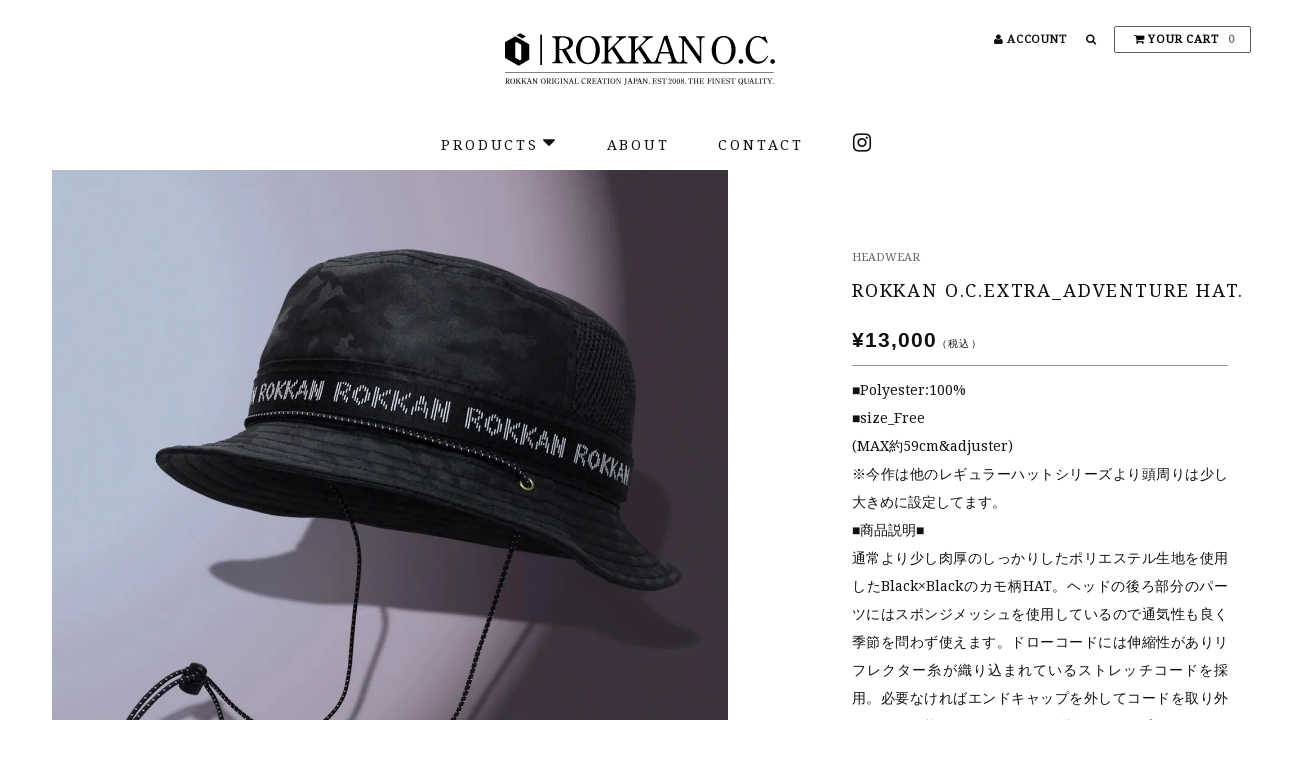

--- FILE ---
content_type: text/html; charset=EUC-JP
request_url: https://rokkan-oc.com/?pid=157044655
body_size: 28726
content:
<!DOCTYPE html PUBLIC "-//W3C//DTD XHTML 1.0 Transitional//EN" "http://www.w3.org/TR/xhtml1/DTD/xhtml1-transitional.dtd">
<html xmlns:og="http://ogp.me/ns#" xmlns:fb="http://www.facebook.com/2008/fbml" xmlns:mixi="http://mixi-platform.com/ns#" xmlns="http://www.w3.org/1999/xhtml" xml:lang="ja" lang="ja" dir="ltr">
<head>
<meta http-equiv="content-type" content="text/html; charset=euc-jp" />
<meta http-equiv="X-UA-Compatible" content="IE=edge,chrome=1" />
<title>ROKKAN O.C.EXTRA_ADVENTURE HAT.</title>
<meta name="Keywords" content="ROKKAN O.C.EXTRA_ADVENTURE HAT.,ROKKAN ORIGINAL CREATION JPN." />
<meta name="Description" content="ROKKAN O.C. オフィシャルオンラインストア" />
<meta name="Author" content="ROKKAN O.C." />
<meta name="Copyright" content="ROKKAN ORIGINAL CREATION  JPN." />
<meta http-equiv="content-style-type" content="text/css" />
<meta http-equiv="content-script-type" content="text/javascript" />
<link rel="stylesheet" href="https://rokkan-oc.com/css/framework/colormekit.css" type="text/css" />
<link rel="stylesheet" href="https://rokkan-oc.com/css/framework/colormekit-responsive.css" type="text/css" />
<link rel="stylesheet" href="https://img11.shop-pro.jp/PA01289/295/css/7/index.css?cmsp_timestamp=20250223015413" type="text/css" />
<link rel="stylesheet" href="https://img11.shop-pro.jp/PA01289/295/css/7/product.css?cmsp_timestamp=20250223015413" type="text/css" />

<link rel="alternate" type="application/rss+xml" title="rss" href="https://rokkan-oc.com/?mode=rss" />
<link rel="shortcut icon" href="https://img11.shop-pro.jp/PA01289/295/favicon.ico?cmsp_timestamp=20240523111821" />
<script type="text/javascript" src="//ajax.googleapis.com/ajax/libs/jquery/1.11.0/jquery.min.js" ></script>
<meta property="og:title" content="ROKKAN O.C.EXTRA_ADVENTURE HAT." />
<meta property="og:description" content="ROKKAN O.C. オフィシャルオンラインストア" />
<meta property="og:url" content="https://rokkan-oc.com?pid=157044655" />
<meta property="og:site_name" content="ROKKAN O.C.|ROKKAN ORIGINAL CREATION JAPAN.THE FINEST QUALITY" />
<meta property="og:image" content="https://img11.shop-pro.jp/PA01289/295/product/157044655.jpg?cmsp_timestamp=20210126163032"/>
<script>
  (function(i,s,o,g,r,a,m){i['GoogleAnalyticsObject']=r;i[r]=i[r]||function(){
  (i[r].q=i[r].q||[]).push(arguments)},i[r].l=1*new Date();a=s.createElement(o),
  m=s.getElementsByTagName(o)[0];a.async=1;a.src=g;m.parentNode.insertBefore(a,m)
  })(window,document,'script','https://www.google-analytics.com/analytics.js','ga');

  ga('create', 'UA-85920837-1', 'auto');
  ga('send', 'pageview');

</script>

<link href="https://fonts.googleapis.com/css?family=Roboto+Slab:400,700" rel="stylesheet" type="text/css">
<link href="https://img.shop-pro.jp/tmpl_js/78/bxslider/jquery.bxslider.css" rel="stylesheet" type="text/css">

<script>
  var Colorme = {"page":"product","shop":{"account_id":"PA01289295","title":"ROKKAN O.C.|ROKKAN ORIGINAL CREATION JAPAN.THE FINEST QUALITY"},"basket":{"total_price":0,"items":[]},"customer":{"id":null},"inventory_control":"option","product":{"shop_uid":"PA01289295","id":157044655,"name":"ROKKAN O.C.EXTRA_ADVENTURE HAT.","model_number":"","stock_num":0,"sales_price":13000,"sales_price_including_tax":13000,"variants":[{"id":1,"option1_value":"BLACK CAMO -sold out-","option2_value":"","title":"BLACK CAMO -sold out-","model_number":"","stock_num":0,"option_price":13000,"option_price_including_tax":13000,"option_members_price":13000,"option_members_price_including_tax":13000}],"category":{"id_big":2176530,"id_small":0},"groups":[],"members_price":13000,"members_price_including_tax":13000}};

  (function() {
    function insertScriptTags() {
      var scriptTagDetails = [];
      var entry = document.getElementsByTagName('script')[0];

      scriptTagDetails.forEach(function(tagDetail) {
        var script = document.createElement('script');

        script.type = 'text/javascript';
        script.src = tagDetail.src;
        script.async = true;

        if( tagDetail.integrity ) {
          script.integrity = tagDetail.integrity;
          script.setAttribute('crossorigin', 'anonymous');
        }

        entry.parentNode.insertBefore(script, entry);
      })
    }

    window.addEventListener('load', insertScriptTags, false);
  })();
</script>
<script async src="https://zen.one/analytics.js"></script>
</head>
<body>
<meta name="colorme-acc-payload" content="?st=1&pt=10029&ut=157044655&at=PA01289295&v=20260117155103&re=&cn=dda7442281e0117757e16a9b1bbbabfa" width="1" height="1" alt="" /><script>!function(){"use strict";Array.prototype.slice.call(document.getElementsByTagName("script")).filter((function(t){return t.src&&t.src.match(new RegExp("dist/acc-track.js$"))})).forEach((function(t){return document.body.removeChild(t)})),function t(c){var r=arguments.length>1&&void 0!==arguments[1]?arguments[1]:0;if(!(r>=c.length)){var e=document.createElement("script");e.onerror=function(){return t(c,r+1)},e.src="https://"+c[r]+"/dist/acc-track.js?rev=3",document.body.appendChild(e)}}(["acclog001.shop-pro.jp","acclog002.shop-pro.jp"])}();</script><div id="root" class="root">
<div id="header" class="header__section">
	
	
            
			
      <ul class="header-nav">
        
        <li class="header-nav__unit">
          <a href="https://rokkan-oc.com/?mode=myaccount" class="header-nav__txt"><i class="fa fa-user" aria-hidden="true"></i><span class="hidden-phone">account</span></a></li>
                
        
        <li class="header-nav__unit">
					<div class="search-container">

            <div class="search-background"></div>
						
            <div class="search">
							<i class="fa fa-search search-icon" aria-hidden="true"></i>
          <span class="close"><i class="fa fa-times" aria-hidden="true"></i></span>
            </div>

        <div class="text">
            <p class="search-text">search</p>
					<form action="https://rokkan-oc.com/" method="GET" class="header__search-form" data-visible-target="search-form">
            <input type="hidden" name="mode" value="srh" />
            <input type="text" name="keyword" placeholder="商品を検索" class="search-input header__search-form__input" data-search-input="search-form__input" />
          </form>

        </div>
    </div>
        </li>
        
				
        
        <li class="header-nav__unit">
          <a href="https://rokkan-oc.com/cart/proxy/basket?shop_id=PA01289295&shop_domain=rokkan-oc.com" class="lazer header-nav__btn cart"><i class="fa fa-shopping-cart" aria-hidden="true"></i><span class="hidden-phone">your cart<span class="num">0</span></span></a>
        </li>
        
      </ul>
	
	<h1 class="header__logo header__logo-img">
        <a href="./"><svg role="img" xmlns="http://www.w3.org/2000/svg" data-name="logo" viewBox="0 0 870.33 166.66"><title>BROKKAN O.C.</title>
          <path d="m183.74 54.82.05.1c.44.76 6.57 11.41 12.58 21.88 5.65 9.81 11.17 19.41 11.81 20.57h19.68v-3.7h-1.09c-3.8 0-6.21-.78-8.06-2.32-1.85-1.56-3.11-3.8-4.75-6.73l-1.28-2.26c-.16-.24-14.74-26.27-15.83-28.22l-.29-.49.31-.02.24-.05c5.5-.77 11.03-3.12 15.14-6.81 4.13-3.72 6.86-8.75 6.86-14.88 0-4.02-1.03-7.4-2.78-10.16-1.77-2.79-4.28-5.01-7.28-6.73-6.04-3.45-14.01-4.88-21.73-4.88h-35.05v3.74c3.95.02 6.75.84 8.5 2.56 1.23 1.23 1.91 2.89 2.24 4.82.34 1.91.4 4.15.4 6.63v49.32c0 3.36-.12 6.07-.44 8.23-.33 2.18-.84 3.82-1.66 5.05-.86 1.23-2 2.06-3.49 2.53-1.49.5-3.3.64-5.54.66v3.71h33.85v-3.71c-2.23-.02-4.02-.17-5.52-.66-1.5-.47-2.65-1.3-3.49-2.53-.84-1.23-1.35-2.87-1.66-5.05-.32-2.15-.43-4.84-.43-8.21v-22.5h8.64l.06.1Zm-.16-3.75h-.02l-2.2-.06h-6.33V26.85c0-2.24.03-4.17.21-5.79.19-1.66.56-3 1.24-4.08.69-1.09 1.71-1.89 3.17-2.4 1.45-.49 3.32-.72 5.76-.72 5.14 0 10.47 1.4 14.53 4.33 4.07 2.97 6.86 7.51 6.86 13.69v.02c0 5.11-1.9 9.61-5.46 12.93-4.3 3.98-10.81 6.24-17.76 6.24ZM765.78 86.09c-1.35-1.38-3.24-2.22-5.37-2.22-2 0-3.84.84-5.15 2.2-1.33 1.35-2.15 3.26-2.15 5.34.02 1.97.84 3.81 2.17 5.13 1.34 1.34 3.17 2.16 5.13 2.16s3.93-.82 5.3-2.12c1.37-1.33 2.24-3.12 2.26-5.05 0-2.16-.84-4.07-2.2-5.44ZM845.94 72.56l-.06.06c-3.8 6.36-7.91 11.08-12.42 14.25-4.55 3.18-9.54 4.76-14.93 4.76s-9.89-1.56-13.65-4.15c-3.76-2.61-6.78-6.22-9.1-10.3-4.66-8.21-6.62-18.33-6.64-26.17.02-9.04 1.67-18.37 5.69-25.5 2-3.57 4.61-6.57 7.9-8.68 3.29-2.11 7.26-3.32 11.95-3.35h.02c5.44.03 11.01 2.55 16.1 6.22 5.06 3.65 9.68 8.46 13.22 13.12l2.82-1.34-7.93-21.45c-2.52 1.27-4.97 2.46-8.06 2.46-2.58 0-5.08-.87-7.72-1.81-2.71-.97-5.75-1.89-9.84-1.89h-.02c-10.58 0-20.79 6.32-28.01 17.4-6.22 9.3-9.66 20.22-9.66 30.77 0 11.16 3.71 21.55 10.41 29.23 7.02 8.05 16.94 12.48 28 12.48 14.51 0 26.97-9.01 34.27-24.82l-2.33-1.31ZM868.14 86.09l-.02-.02c-1.33-1.36-3.22-2.2-5.33-2.2s-3.87.8-5.18 2.17c-1.32 1.36-2.12 3.24-2.12 5.36 0 1.97.84 3.81 2.15 5.13 1.34 1.34 3.17 2.16 5.15 2.16s3.94-.82 5.32-2.12c1.37-1.33 2.23-3.12 2.23-5.05 0-2.16-.84-4.07-2.19-5.44ZM616.29 10.12v3.74c2.37 0 4.24.23 5.73.76 1.53.53 2.68 1.42 3.48 2.68.8 1.3 1.26 2.94 1.54 5.09.29 2.11.37 4.72.37 7.9v45.18l-.37-.51-.32-.45c-2.82-3.98-40.62-57.21-45.34-63.81l-.38-.58h-20.64v3.74c2.28 0 4.09.19 5.59.64 1.52.49 2.69 1.3 3.51 2.52.86 1.25 1.38 2.88 1.7 5.07.33 2.16.44 4.84.44 8.21v46.9c0 3.34-.09 6.01-.42 8.17-.3 2.15-.77 3.78-1.6 5.03-.78 1.24-1.91 2.06-3.36 2.53-1.44.52-3.21.7-5.44.72h-.04c-3.53-.43-5.97-1.5-7.72-3.47-1.52-1.64-2.97-4.6-4.27-7.76-1.28-3.18-2.41-6.59-3.24-9.15l-.41-1.17-21.72-64.92-11.08 2.94-21.75 65.21c-.95 2.88-2.44 7.35-4.62 11.11-1.09 1.89-2.34 3.62-3.82 4.87-1.45 1.23-3.13 2.03-5.02 2.03-1.64 0-3.07-.53-4.35-1.42-1.31-.86-2.5-2.07-3.73-3.45-2.49-2.77-4.77-6.26-6.69-9.2l-.62-.94s-22.03-33.58-23.06-35.16l-.17-.27.12-.12.09-.1c.41-.41 2.89-2.91 5.36-5.4 1.97-2.01 3.94-4 4.79-4.87l.42-.41 1.55-1.6c3.62-3.8 7.54-7.86 11.87-11.03 4.31-3.14 9.06-5.36 14.41-5.5v-3.74H444.1v3.74h.09c1.69 0 3.93.02 5.81.58.98.31 1.85.76 2.5 1.44.65.7 1.05 1.66 1.05 2.87l-.69 2.26-1.59 2.32c-1.25 1.56-2.78 3.04-3.91 4.15l-.8.78c-.06.06-24.77 25.02-27.01 27.28l-.65.66v-25.9c0-3.19.09-5.79.36-7.88.29-2.16.77-3.82 1.56-5.09s1.95-2.15 3.45-2.68c1.5-.54 3.38-.76 5.74-.76v-3.74h-33.15v3.76c2.21.06 3.96.33 5.34.9 1.44.58 2.53 1.5 3.26 2.77 1.5 2.58 1.82 6.61 1.82 12.75v46.9c0 5.25-.25 8.33-.87 10.59l-.02.08v.02l-.08.21-.32.7-1.7 2.03c-1.71 1.48-4.77 2.89-10.1 2.89-4.22-.1-7.55-2.03-10.35-4.76-2.79-2.73-5.04-6.18-7.14-9.44l-.8-1.21s-22-33.58-23.06-35.16l-.16-.27.11-.12.09-.1c.4-.39 2.9-2.91 5.37-5.4 2.31-2.36 4.6-4.66 5.11-5.2l.13-.12 1.48-1.54c3.53-3.65 7.29-7.57 11.45-10.7 4.16-3.08 8.73-5.38 13.85-5.77v-3.82h-31.99v3.74h.07c1.74 0 3.95.02 5.84.58.97.31 1.86.76 2.5 1.44.63.7 1.03 1.66 1.03 2.87l-.67 2.26-1.58 2.34c-1.26 1.54-2.79 3.06-3.94 4.17l-.77.74S354.12 35 347.4 41.78c-6.26 6.32-12.58 12.71-13.67 13.79l-.65.66V30.35c0-3.18.08-5.79.37-7.9.28-2.16.76-3.82 1.54-5.09.8-1.27 1.95-2.15 3.48-2.68 1.5-.54 3.38-.76 5.72-.76v-3.74H310.1v3.74c2.44 0 4.35.21 5.89.72 1.55.51 2.72 1.38 3.54 2.67.82 1.25 1.29 2.91 1.56 5.05.31 2.16.36 4.77.36 8.01v46.92c0 3.41-.11 6.12-.41 8.29-.31 2.18-.84 3.82-1.69 5.03-.84 1.25-2.02 2.03-3.57 2.5-1.51.45-3.35.62-5.69.62v3.71h34.09v-3.71c-2.26-.02-4.08-.17-5.57-.62-1.51-.47-2.66-1.27-3.48-2.5-.82-1.21-1.33-2.85-1.65-5.03-.31-2.17-.42-4.88-.42-8.29V62.86l.06-.04.05-.06c.49-.49 9.81-10.04 10.79-11.02l.35-.35.14.2.13.21c1.2 1.83 20 30.23 20.35 30.76l.28.41c.68.9 1.61 2.22 2.37 3.55l1.02 1.97.4 1.79-.79 2.01c-.68.67-1.65 1-2.76 1.23-1.11.19-2.37.23-3.57.23h-2.79v3.7h70.9v-3.71c-2.27-.02-4.08-.17-5.57-.62-1.49-.47-2.65-1.27-3.47-2.5-.82-1.21-1.32-2.85-1.64-5.03-.31-2.17-.42-4.88-.42-8.29V62.87l.05-.04.06-.06c.49-.49 9.81-10.04 10.79-11.02l.32-.35.14.2.13.21c.6.9 5.7 8.6 10.63 16.07 4.91 7.41 9.68 14.59 9.73 14.69l.27.37c.64.9 1.6 2.22 2.39 3.55l1 1.99.42 1.81v.02l-.8 1.99c-.67.67-1.66 1-2.77 1.23-1.09.19-2.34.23-3.55.23h-2.78v3.7h59.75v-3.71c-3.68-.02-6.47-.58-8.36-1.71-.96-.59-1.69-1.36-2.16-2.22-.5-.9-.73-1.95-.73-3.12 0-1.52.64-3.98 1.47-6.65.81-2.63 1.84-5.44 2.58-7.53l.02-.06.08-.19.25-.72.73-2.17c.56-1.56 1.11-3.21 1.16-3.33l.08-.27h30.64l.05.15.02.12c.37 1.04 4.81 14.41 4.85 14.51.4 1.01.91 2.49 1.32 3.9.4 1.44.72 2.81.72 3.77 0 1.29-.33 2.3-.9 3.06l-2.29 1.6h-.05c-1.82.68-4.08.72-6.05.76l-2.31.08v3.71h62.18v-3.71c-2.26-.02-4.09-.17-5.57-.62-1.49-.47-2.64-1.27-3.48-2.5-.82-1.21-1.33-2.85-1.64-5.03-.29-2.17-.42-4.88-.42-8.27V24.36l.37.51.34.47c1.57 2.24 14.4 20.26 26.82 37.75 11.87 16.67 23.35 32.82 24.39 34.28h3.89V30.3c0-3.37.13-6.06.44-8.23.33-2.17.84-3.8 1.69-5.05.82-1.23 1.98-2.03 3.47-2.52 1.49-.45 3.28-.64 5.54-.64v-3.74h-27.52Zm-87.71 50.33h-26.92l.07-.27.1-.24c.74-2.24 11.98-35.67 13.11-39.04l.36-1.07.19.56.17.51c1.11 3.37 12.27 36.8 13 39.04l.17.51h-.27ZM77.91 85.55V35.9L33.14 10.04 0 29.14v50.7l43.88 25.35 34.03-19.64Zm-45-6.56-.09-.06V31.26l.09-.06.09-.04 4.09-2.34.19-.12.1.06.09.06 14.88 8.6.17.1v47.36l-.09.06-.08.06-4.31 2.49-.2.1-.09-.06-.1-.04L33 79.03l-.09-.04ZM67.39 10.55 49.13 0 37.15 6.75 55.41 17.3l11.98-6.75zM113.96 5.54h4.97v97.35h-4.97zM743.47 54.48v-.02c0-11.62-3.67-23.07-9.98-31.37-7.14-9.34-17.03-14.28-28.63-14.28h-.02c-11.6 0-21.48 4.93-28.63 14.28-6.34 8.29-9.96 19.75-9.96 31.37v.02c0 11.64 3.62 23.09 9.96 31.39 7.15 9.36 17.02 14.26 28.63 14.26h.02c11.6 0 21.49-4.91 28.63-14.26 6.31-8.29 9.98-19.75 9.98-31.39Zm-13.54.92c0 9.24-1.64 19.23-5.57 26.95-1.97 3.88-4.51 7.16-7.75 9.48-3.23 2.34-7.14 3.71-11.78 3.71s-8.52-1.37-11.76-3.71c-3.22-2.32-5.78-5.61-7.75-9.48-3.93-7.72-5.55-17.71-5.55-26.93v-1.88c0-9.24 1.63-19.24 5.55-26.93 1.97-3.88 4.53-7.18 7.75-9.5 3.24-2.34 7.14-3.69 11.76-3.69s8.55 1.35 11.78 3.69c3.24 2.32 5.78 5.63 7.75 9.5 3.93 7.7 5.57 17.69 5.57 26.95l-.02.92.02.92ZM305.91 54.48c0-11.64-3.65-23.1-9.98-31.39-7.15-9.34-17.01-14.28-28.62-14.28h-.02c-11.61 0-21.49 4.93-28.65 14.28-6.32 8.29-9.97 19.75-9.97 31.39s3.65 23.09 9.97 31.39c7.16 9.36 17.03 14.26 28.65 14.26h.02c11.61 0 21.47-4.91 28.62-14.26 6.33-8.29 9.98-19.75 9.98-31.39Zm-13.54-.95v.02l-.02.92.02.72v.22c0 9.24-1.64 19.21-5.55 26.93-1.99 3.88-4.55 7.16-7.77 9.48-3.23 2.34-7.12 3.71-11.76 3.71s-8.54-1.37-11.76-3.71c-3.22-2.32-5.78-5.61-7.77-9.48-3.93-7.72-5.55-17.71-5.55-26.93v-.02l.02-.92-.02-.92v-.02c0-9.24 1.62-19.24 5.55-26.93 1.99-3.88 4.55-7.18 7.77-9.5 3.22-2.34 7.15-3.69 11.76-3.69s8.53 1.35 11.76 3.69c3.22 2.32 5.78 5.63 7.77 9.5 3.93 7.7 5.55 17.69 5.55 26.93ZM.38 126.44h865.8v1.44H.38zM5.58 154.89v4.49c0 2.67.34 3.29 2.25 3.29v.79H.95v-.79c1.91 0 2.25-.62 2.25-3.29v-9.37c0-1.95.12-3.34-2.25-3.34v-.79h7.1c2.83 0 6.45.96 6.45 4.4 0 2.45-2.22 4.11-4.54 4.4l3.23 5.74c.9 1.54 1.11 2.33 3.07 2.26v.79h-4.01l-4.95-8.58H5.58Zm0-.79h1.26c2.44.17 5.12-1.06 5.12-3.82 0-2.38-2.13-3.61-4.3-3.61-2.02 0-2.08.82-2.08 2.62v4.81ZM24.97 163.74c-5.03 0-7.81-4.47-7.81-9.06s2.9-9.06 7.88-9.06 7.83 4.62 7.83 9.21-2.89 8.92-7.9 8.92Zm-5.03-9.16c0 2.98 1.06 8.36 5.03 8.36s5.12-5.12 5.12-8.32-1.03-8.21-5.05-8.21-5.1 5.07-5.1 8.17ZM44.65 149.53c.41-.41 1.4-1.3 1.4-1.9 0-.96-1.21-.96-1.91-.96v-.79h6.72v.79c-2.32.05-4.11 2.07-5.63 3.63l-2.17 2.19 4.69 7.11c.97 1.46 2.01 3.24 4.01 3.07v.79h-7.44v-.79c.72 0 2.01.12 2.01-.67 0-.43-.58-1.2-.82-1.54l-4.16-6.24-2.24 2.28v2.89c0 2.67.31 3.29 2.24 3.29v.79h-6.93v-.79c1.98 0 2.3-.62 2.3-3.29v-9.42c0-2.64-.31-3.29-2.3-3.29v-.79h6.93v.79c-1.93 0-2.24.65-2.24 3.29v5.14l5.56-5.57ZM63.04 149.53c.41-.41 1.4-1.3 1.4-1.9 0-.96-1.21-.96-1.91-.96v-.79h6.72v.79c-2.32.05-4.1 2.07-5.63 3.63l-2.18 2.19 4.69 7.11c.97 1.46 2.01 3.24 4.01 3.07v.79H62.7v-.79c.72 0 2.01.12 2.01-.67 0-.43-.58-1.2-.83-1.54l-4.15-6.24-2.25 2.28v2.89c0 2.67.32 3.29 2.25 3.29v.79h-6.94v-.79c1.98 0 2.3-.62 2.3-3.29v-9.42c0-2.64-.31-3.29-2.3-3.29v-.79h6.94v.79c-1.93 0-2.25.65-2.25 3.29v5.14l5.56-5.57Z"/>
          <path d="m79.64 145.28 4.4 13.07c.32.94.95 2.93 1.6 3.63.41.45.96.63 1.56.69v.79h-7.1v-.79c.82-.07 2.35.17 2.35-1.08 0-.39-.27-1.18-.41-1.54l-.99-2.96h-6.16l-.31.91c-.24.7-.97 2.57-.97 3.27 0 1.22 1.28 1.39 2.27 1.39v.79h-6.19v-.79c2.08-.02 2.73-2.01 3.29-3.67l4.4-13.12 2.27-.6Zm-1.65 2.64-2.73 8.07h5.44l-2.71-8.07ZM101.85 158.97v-9.01c0-2.64-.31-3.29-2.24-3.29v-.79h5.6v.79c-1.9 0-2.24.65-2.24 3.29v13.5h-.82l-10.47-14.63v10.55c0 2.67.32 3.29 2.25 3.29v.79H88.3v-.79c1.93 0 2.27-.62 2.27-3.29v-9.42c0-2.64-.34-3.29-2.27-3.29v-.79h4.21l9.35 13.1ZM123.45 163.74c-5.03 0-7.8-4.47-7.8-9.06s2.9-9.06 7.88-9.06 7.83 4.62 7.83 9.21-2.9 8.92-7.9 8.92Zm-5.03-9.16c0 2.98 1.06 8.36 5.03 8.36 4.16 0 5.12-5.12 5.12-8.32s-1.04-8.21-5.05-8.21-5.1 5.07-5.1 8.17ZM138.33 154.89v4.49c0 2.67.34 3.29 2.25 3.29v.79h-6.89v-.79c1.91 0 2.25-.62 2.25-3.29v-9.37c0-1.95.12-3.34-2.25-3.34v-.79h7.1c2.82 0 6.45.96 6.45 4.4 0 2.45-2.22 4.11-4.54 4.4l3.24 5.74c.9 1.54 1.11 2.33 3.07 2.26v.79H145l-4.95-8.58h-1.71Zm0-.79h1.26c2.44.17 5.12-1.06 5.12-3.82 0-2.38-2.12-3.61-4.3-3.61-2.03 0-2.07.82-2.07 2.62v4.81ZM155.5 159.38c0 2.67.34 3.29 2.29 3.29v.79h-6.96v-.79c1.93 0 2.27-.62 2.27-3.29v-9.42c0-2.64-.34-3.29-2.27-3.29v-.79h6.96v.79c-1.96 0-2.29.65-2.29 3.29v9.42ZM173.9 150.01l-.71.31c-1.21-1.92-3.04-3.91-5.53-3.91-4.2 0-5.44 5.57-5.44 8.89s1.74 7.64 5.61 7.64c2.75 0 3.53-1.76 3.53-4.23 0-2.09-.7-2.31-2.68-2.31v-.79h6.89v.79c-2.08.07-2.08 1.32-2.08 3.08v3.55c-.32-.09-.65-.19-1.02-.19-1.64 0-3.12.89-5.15.89-5.07 0-7.88-3.92-7.88-8.65 0-4.4 2.78-9.47 7.73-9.47 1.35 0 2.39.44 3.26.44.7 0 1.23-.24 1.84-.55l1.62 4.52ZM182.7 159.38c0 2.67.33 3.29 2.29 3.29v.79h-6.96v-.79c1.94 0 2.27-.62 2.27-3.29v-9.42c0-2.64-.34-3.29-2.27-3.29v-.79h6.96v.79c-1.96 0-2.3.65-2.3 3.29v9.42ZM201.09 158.97v-9.01c0-2.64-.31-3.29-2.25-3.29v-.79h5.6v.79c-1.9 0-2.24.65-2.24 3.29v13.5h-.83l-10.46-14.63v10.55c0 2.67.32 3.29 2.25 3.29v.79h-5.63v-.79c1.93 0 2.27-.62 2.27-3.29v-9.42c0-2.64-.34-3.29-2.27-3.29v-.79h4.21l9.35 13.1ZM214.77 145.28l4.4 13.07c.31.94.94 2.93 1.6 3.63.41.45.96.63 1.56.69v.79h-7.1v-.79c.82-.07 2.34.17 2.34-1.08 0-.39-.26-1.18-.41-1.54l-.99-2.96h-6.16l-.32.91c-.24.7-.97 2.57-.97 3.27 0 1.22 1.29 1.39 2.27 1.39v.79h-6.19v-.79c2.08-.02 2.73-2.01 3.29-3.67l4.4-13.12 2.27-.6Zm-1.65 2.64-2.73 8.07h5.44l-2.71-8.07ZM237.62 159.04l-1.67 4.42h-12.52v-.79c1.98 0 2.3-.62 2.3-3.29v-9.42c0-2.64-.32-3.29-2.3-3.29v-.79h7v.79c-2 0-2.32.65-2.32 3.29v9.9c0 2.12.2 2.81 2.59 2.81 3.24 0 4.67-1.22 6.26-3.92l.65.29ZM260.63 150.2l-.6.29c-1.31-1.71-3.65-3.89-5.92-3.89-4.01 0-5.15 4.3-5.15 7.52 0 3.46 1.79 8.15 5.92 8.15 2.59 0 4.3-1.78 5.53-3.85l.51.29c-1.31 2.84-3.72 5.03-6.96 5.03-4.76 0-7.78-3.92-7.78-8.41 0-2.19.72-4.37 1.96-6.2 1.25-1.92 3.24-3.51 5.68-3.51.85 0 1.47.2 2.01.39.56.19 1.04.36 1.54.36.64 0 1.11-.24 1.64-.51l1.62 4.35ZM268 154.89v4.49c0 2.67.34 3.29 2.25 3.29v.79h-6.88v-.79c1.91 0 2.25-.62 2.25-3.29v-9.37c0-1.95.12-3.34-2.25-3.34v-.79h7.1c2.83 0 6.45.96 6.45 4.4 0 2.45-2.22 4.11-4.54 4.4l3.23 5.74c.9 1.54 1.11 2.33 3.07 2.26v.79h-4.01l-4.96-8.58h-1.72Zm0-.79h1.26c2.44.17 5.12-1.06 5.12-3.82 0-2.38-2.13-3.61-4.3-3.61-2.03 0-2.08.82-2.08 2.62v4.81ZM290.66 157.8h-.7c.02-3.08-2.05-3.22-3.96-3.1h-.99v5.55c0 1.95.27 2.43 2.47 2.43 3.94 0 4.64-.98 7.06-4.01l.58.24-1.78 4.56h-12.95v-.79c1.91 0 2.25-.62 2.25-3.29v-9.42c0-2.64-.34-3.29-2.25-3.29v-.79h12.64l1.69 4.11-.6.36c-2.12-2.81-2.92-3.68-6.47-3.68-2.47 0-2.62.38-2.62 2.74v4.49h.99c2.27 0 3.82-.41 3.99-3h.67v6.89ZM305.66 145.28l4.39 13.07c.31.94.95 2.93 1.6 3.63.41.45.96.63 1.57.69v.79h-7.1v-.79c.82-.07 2.35.17 2.35-1.08 0-.39-.27-1.18-.41-1.54l-.99-2.96h-6.16l-.31.91c-.24.7-.97 2.57-.97 3.27 0 1.22 1.28 1.39 2.27 1.39v.79h-6.19v-.79c2.08-.02 2.73-2.01 3.29-3.67l4.39-13.12 2.27-.6Zm-1.64 2.64-2.73 8.07h5.43l-2.71-8.07ZM321.64 159.38c0 2.67.31 3.29 2.54 3.29v.79h-7.44v-.79c2.2 0 2.51-.62 2.51-3.29v-10.04c0-1.2.31-2.67-1.33-2.67-2.47 0-4.47 1.88-5.51 3.92l-.65-.26 1.74-4.45h13.95l1.69 4.45-.6.26c-1.04-2.07-3.14-3.87-5.56-3.92-1.64 0-1.33 1.47-1.33 2.67v10.04ZM335.33 159.38c0 2.67.34 3.29 2.3 3.29v.79h-6.96v-.79c1.94 0 2.27-.62 2.27-3.29v-9.42c0-2.64-.34-3.29-2.27-3.29v-.79h6.96v.79c-1.96 0-2.3.65-2.3 3.29v9.42ZM347.71 163.74c-5.03 0-7.81-4.47-7.81-9.06s2.9-9.06 7.88-9.06 7.83 4.62 7.83 9.21-2.9 8.92-7.9 8.92Zm-5.02-9.16c0 2.98 1.06 8.36 5.03 8.36s5.12-5.12 5.12-8.32-1.04-8.21-5.05-8.21-5.1 5.07-5.1 8.17ZM371.5 158.97v-9.01c0-2.64-.31-3.29-2.25-3.29v-.79h5.61v.79c-1.91 0-2.25.65-2.25 3.29v13.5h-.82l-10.46-14.63v10.55c0 2.67.31 3.29 2.25 3.29v.79h-5.63v-.79c1.93 0 2.27-.62 2.27-3.29v-9.42c0-2.64-.34-3.29-2.27-3.29v-.79h4.21l9.35 13.1ZM388.08 149.96c0-2.64-.31-3.29-2.42-3.29v-.79h7.12v.79c-2 0-2.32.65-2.32 3.29v9.83c0 1.66-.07 3.24-1.02 4.59-.97 1.3-2.66 2.28-4.28 2.28-1.01 0-2.15-.6-2.15-1.73 0-.89.63-1.47 1.47-1.47 1.64 0 1.38 1.93 2.44 1.93.53 0 .85-.41.95-.92.22-.99.19-2.21.19-3.22v-11.29ZM404.07 145.28l4.4 13.07c.31.94.94 2.93 1.6 3.63.41.45.97.63 1.57.69v.79h-7.11v-.79c.82-.07 2.35.17 2.35-1.08 0-.39-.27-1.18-.41-1.54l-.99-2.96h-6.16l-.32.91c-.24.7-.96 2.57-.96 3.27 0 1.22 1.28 1.39 2.27 1.39v.79h-6.19v-.79c2.08-.02 2.73-2.01 3.29-3.67l4.4-13.12 2.27-.6Zm-1.64 2.64-2.73 8.07h5.43l-2.71-8.07ZM417.93 159.38c0 2.67.31 3.29 2.27 3.29v.79h-6.96v-.79c1.98 0 2.3-.62 2.3-3.29v-9.42c0-2.64-.31-3.29-2.3-3.29v-.79h8.38c2.83 0 5.44 1.46 5.44 4.56 0 3.85-3.53 4.76-7.03 4.76h-2.1v4.18Zm0-4.97h.92c3.09 0 5.68-.6 5.68-4.11 0-2.6-1.77-3.63-4.21-3.63-2.29 0-2.39.99-2.39 2.96v4.78ZM434.95 145.28l4.39 13.07c.31.94.95 2.93 1.59 3.63.41.45.97.63 1.57.69v.79h-7.11v-.79c.82-.07 2.34.17 2.34-1.08 0-.39-.26-1.18-.41-1.54l-.99-2.96h-6.16l-.32.91c-.24.7-.96 2.57-.96 3.27 0 1.22 1.28 1.39 2.27 1.39v.79h-6.19v-.79c2.09-.02 2.74-2.01 3.29-3.67l4.4-13.12 2.27-.6Zm-1.65 2.64-2.73 8.07h5.44l-2.7-8.07ZM457.15 158.97v-9.01c0-2.64-.32-3.29-2.25-3.29v-.79h5.6v.79c-1.91 0-2.24.65-2.24 3.29v13.5h-.83l-10.46-14.63v10.55c0 2.67.32 3.29 2.25 3.29v.79h-5.63v-.79c1.93 0 2.27-.62 2.27-3.29v-9.42c0-2.64-.33-3.29-2.27-3.29v-.79h4.2l9.35 13.1ZM465.47 160.71c.87 0 1.55.7 1.55 1.56 0 .79-.7 1.47-1.55 1.47-.79 0-1.5-.68-1.5-1.49s.65-1.54 1.5-1.54ZM484.88 157.8h-.7c.02-3.08-2.05-3.22-3.96-3.1h-.99v5.55c0 1.95.27 2.43 2.46 2.43 3.93 0 4.64-.98 7.05-4.01l.58.24-1.79 4.56h-12.95v-.79c1.91 0 2.25-.62 2.25-3.29v-9.42c0-2.64-.34-3.29-2.25-3.29v-.79h12.64l1.69 4.11-.61.36c-2.13-2.81-2.92-3.68-6.47-3.68-2.47 0-2.61.38-2.61 2.74v4.49h.99c2.27 0 3.82-.41 3.99-3h.68v6.89ZM503.22 150.08l-.7.34c-1.18-1.9-3.02-4.01-5.43-4.01-1.81 0-3.21 1.39-3.21 3.19 0 2.09 2.22 2.93 3.91 3.44 3.04.94 6.16 1.75 6.16 5.57 0 3.08-2.41 5.12-5.41 5.12-1.52 0-2.82-.7-3.8-.7-.53 0-1.11.34-1.47.7l-1.76-4.69.73-.33c1.47 1.95 3.65 4.23 6.16 4.23 1.86 0 3.57-1.25 3.57-3.25 0-5.58-9.88-2.74-9.88-9.18 0-3.03 2.12-4.91 5.12-4.91.77 0 1.2.15 1.93.41.56.17.77.29 1.31.29.4 0 .9-.12 1.18-.46l1.59 4.23ZM514.39 159.38c0 2.67.31 3.29 2.54 3.29v.79h-7.44v-.79c2.2 0 2.51-.62 2.51-3.29v-10.04c0-1.2.32-2.67-1.33-2.67-2.46 0-4.47 1.88-5.51 3.92l-.65-.26 1.74-4.45h13.94l1.69 4.45-.61.26c-1.04-2.07-3.14-3.87-5.55-3.92-1.65 0-1.33 1.47-1.33 2.67v10.04ZM526.84 163.46l-.15-1.12c1.33-2.51 3.21-4.56 5.1-6.64 1.43-1.53 2.95-3.38 2.95-5.61 0-1.78-1.18-3.51-3.04-3.51-1.14 0-2.41.69-2.41 1.93 0 .8.65 1.22.65 2.02 0 .68-.58 1.29-1.28 1.29-.97 0-1.5-.88-1.5-1.81 0-2.56 2.58-4.24 4.9-4.24 2.49 0 5.12 1.73 5.12 4.46 0 2.51-1.9 4.22-3.67 5.66-2.69 2.12-3.27 2.78-5.12 5.66h2.37c1.5 0 2.8 0 3.67-.31.75-.29 1.41-1.07 2.01-2.54l.7.2-1.07 4.56h-9.23ZM549.6 148.88c.95 1.76 1.3 3.73 1.3 5.71s-.33 3.85-1.1 5.56c-.8 1.71-2.25 3.59-4.3 3.59s-3.31-1.61-4.15-3.29c-.9-1.76-1.26-3.73-1.26-5.69s.36-3.93 1.16-5.58c.84-1.66 2.24-3.39 4.25-3.39 1.86 0 3.24 1.54 4.11 3.1Zm-4.11-2.29c-2.87 0-3.12 6.24-3.12 8.25 0 2.15.22 8.1 3.27 8.1 2.46 0 2.99-5.64 2.97-8.25 0-1.98-.29-8.1-3.12-8.1ZM562.89 148.88c.94 1.76 1.31 3.73 1.31 5.71s-.34 3.85-1.11 5.56c-.8 1.71-2.25 3.59-4.31 3.59s-3.3-1.61-4.16-3.29c-.89-1.76-1.25-3.73-1.25-5.69s.36-3.93 1.16-5.58c.85-1.66 2.24-3.39 4.25-3.39 1.87 0 3.24 1.54 4.11 3.1Zm-4.11-2.29c-2.87 0-3.11 6.24-3.11 8.25 0 2.15.22 8.1 3.26 8.1 2.46 0 3-5.64 2.97-8.25 0-1.98-.29-8.1-3.12-8.1ZM577.51 158.54c0 1.27-.68 2.73-1.58 3.64-1.01 1.07-2.56 1.56-4.03 1.56-2.61 0-5.22-1.76-5.22-4.61 0-2.22 2.18-3.73 4.02-4.49-1.67-.8-3.09-2.1-3.09-4.05 0-2.8 2.08-4.8 4.8-4.8 2.1 0 4.47 1.61 4.47 3.91 0 1.92-1.55 3.02-3 3.97 1.91.93 3.63 2.61 3.63 4.88Zm-8.7.51c0 2.07 1.35 3.88 3.48 3.88 1.98 0 3.43-1.68 3.43-3.64 0-2.51-2.54-3.25-4.3-4.32-1.55.81-2.61 2.32-2.61 4.08Zm6.28-9.27c0-1.75-1.09-3.19-2.87-3.19s-2.95 1.39-2.95 3.1 2.34 3.02 3.77 3.58c1.25-.8 2.05-1.97 2.05-3.49ZM582.17 160.71c.87 0 1.55.7 1.55 1.56 0 .79-.7 1.47-1.55 1.47-.79 0-1.49-.68-1.49-1.49s.65-1.54 1.49-1.54ZM599.41 159.38c0 2.67.31 3.29 2.53 3.29v.79h-7.44v-.79c2.2 0 2.51-.62 2.51-3.29v-10.04c0-1.2.31-2.67-1.33-2.67-2.47 0-4.47 1.88-5.51 3.92l-.65-.26 1.74-4.45h13.95l1.7 4.45-.61.26c-1.04-2.07-3.14-3.87-5.56-3.92-1.64 0-1.33 1.47-1.33 2.67v10.04ZM619.92 153.88v-3.92c0-2.64-.31-3.29-2.22-3.29v-.79h6.91v.79c-1.98 0-2.29.65-2.29 3.29v9.42c0 2.67.32 3.29 2.29 3.29v.79h-6.91v-.79c1.91 0 2.22-.62 2.22-3.29v-4.4h-7.51v4.4c0 2.67.34 3.29 2.25 3.29v.79h-6.88v-.79c1.91 0 2.25-.62 2.25-3.29v-9.42c0-2.64-.34-3.29-2.25-3.29v-.79h6.88v.79c-1.91 0-2.25.65-2.25 3.29v3.92h7.51ZM637.73 157.8h-.7c.03-3.08-2.05-3.22-3.96-3.1h-.99v5.55c0 1.95.27 2.43 2.47 2.43 3.93 0 4.63-.98 7.05-4.01l.58.24-1.79 4.56h-12.95v-.79c1.91 0 2.25-.62 2.25-3.29v-9.42c0-2.64-.34-3.29-2.25-3.29v-.79h12.64l1.69 4.11-.61.36c-2.12-2.81-2.92-3.68-6.47-3.68-2.46 0-2.61.38-2.61 2.74v4.49h.99c2.27 0 3.82-.41 3.99-3h.68v6.89ZM656.43 159.38c0 2.67.34 3.29 2.66 3.29v.79h-7.32v-.79c1.93 0 2.27-.62 2.27-3.29v-9.42c0-2.64-.34-3.29-2.27-3.29v-.79h12.75l1.6 4.16-.58.38c-2.12-2.86-3.04-3.75-6.81-3.75-2.2 0-2.29.89-2.29 3.25v4.09h.99c2.28 0 3.82-.41 3.99-3.01h.68v6.9h-.7c.02-3.08-2.05-3.22-3.96-3.1h-.99v4.59ZM672.29 159.38c0 2.67.34 3.29 2.29 3.29v.79h-6.96v-.79c1.93 0 2.27-.62 2.27-3.29v-9.42c0-2.64-.34-3.29-2.27-3.29v-.79h6.96v.79c-1.96 0-2.29.65-2.29 3.29v9.42ZM690.68 158.97v-9.01c0-2.64-.32-3.29-2.25-3.29v-.79h5.6v.79c-1.91 0-2.24.65-2.24 3.29v13.5h-.83l-10.46-14.63v10.55c0 2.67.32 3.29 2.25 3.29v.79h-5.63v-.79c1.93 0 2.27-.62 2.27-3.29v-9.42c0-2.64-.35-3.29-2.27-3.29v-.79h4.21l9.35 13.1ZM707.08 157.8h-.7c.02-3.08-2.05-3.22-3.96-3.1h-.99v5.55c0 1.95.27 2.43 2.46 2.43 3.94 0 4.64-.98 7.05-4.01l.58.24-1.79 4.56h-12.95v-.79c1.91 0 2.25-.62 2.25-3.29v-9.42c0-2.64-.34-3.29-2.25-3.29v-.79h12.63l1.7 4.11-.61.36c-2.12-2.81-2.92-3.68-6.47-3.68-2.47 0-2.61.38-2.61 2.74v4.49h.99c2.27 0 3.82-.41 3.99-3h.68v6.89ZM724.92 150.08l-.7.34c-1.19-1.9-3.02-4.01-5.44-4.01-1.81 0-3.21 1.39-3.21 3.19 0 2.09 2.22 2.93 3.91 3.44 3.05.94 6.16 1.75 6.16 5.57 0 3.08-2.42 5.12-5.42 5.12-1.52 0-2.83-.7-3.79-.7-.53 0-1.11.34-1.47.7l-1.76-4.69.72-.33c1.47 1.95 3.65 4.23 6.16 4.23 1.86 0 3.58-1.25 3.58-3.25 0-5.58-9.88-2.74-9.88-9.18 0-3.03 2.12-4.91 5.12-4.91.77 0 1.21.15 1.94.41.56.17.77.29 1.3.29.41 0 .89-.12 1.18-.46l1.6 4.23ZM736.09 159.38c0 2.67.31 3.29 2.54 3.29v.79h-7.45v-.79c2.2 0 2.51-.62 2.51-3.29v-10.04c0-1.2.32-2.67-1.33-2.67-2.46 0-4.47 1.88-5.5 3.92l-.65-.26 1.74-4.45h13.94l1.69 4.45-.6.26c-1.04-2.07-3.14-3.87-5.56-3.92-1.64 0-1.33 1.47-1.33 2.67v10.04ZM768.37 165.08c-.87.67-2 1.32-3.17 1.32-1.69 0-2.66-1.54-3.12-2.96-.34.1-.68.17-1.04.22-.37.05-.73.07-1.11.07-4.83 0-7.81-4.35-7.81-8.85s2.68-9.28 7.81-9.28 7.9 4.5 7.9 9.11c0 3.24-1.11 5.89-3.75 7.83.34 1.01 1.55 2.38 2.66 2.38.41 0 .89-.17 1.28-.36l.34.51Zm-3.32-10.26c0-3.24-.94-8.41-5.12-8.41s-5.03 5.31-5.03 8.41c0 1.8.29 3.99 1.18 5.58.22-1.3 1.33-1.92 2.59-1.92 1.83 0 3.52 1.39 4.47 2.88 1.48-1.56 1.91-4.49 1.91-6.54Zm-6.37 4.44c-.87 0-1.79.55-1.79 1.51 0 1.42 1.74 2.16 2.95 2.16.66 0 1.31-.1 1.88-.38-.38-1.47-1.28-3.29-3.04-3.29ZM783.67 149.96c0-2.64-.31-3.29-2.17-3.29v-.79h5.53v.79c-1.93 0-2.25.65-2.25 3.29v7.42c0 4.25-1.96 6.35-6.26 6.35-3.67 0-6.11-1.93-6.11-5.65v-8.12c0-2.64-.31-3.29-2.12-3.29v-.79h6.84v.79c-2.01 0-2.32.65-2.32 3.29v6.75c0 3.17.63 6.05 4.42 6.03 4.01.02 4.44-2.98 4.44-6.22v-6.56ZM796.04 145.28l4.39 13.07c.32.94.95 2.93 1.6 3.63.41.45.97.63 1.57.69v.79h-7.1v-.79c.82-.07 2.34.17 2.34-1.08 0-.39-.27-1.18-.41-1.54l-.99-2.96h-6.16l-.32.91c-.24.7-.96 2.57-.96 3.27 0 1.22 1.28 1.39 2.27 1.39v.79h-6.19v-.79c2.08-.02 2.73-2.01 3.29-3.67l4.39-13.12 2.28-.6Zm-1.65 2.64-2.73 8.07h5.44l-2.71-8.07ZM819.58 159.04l-1.67 4.42H805.4v-.79c1.98 0 2.29-.62 2.29-3.29v-9.42c0-2.64-.31-3.29-2.29-3.29v-.79h7v.79c-2 0-2.32.65-2.32 3.29v9.9c0 2.12.2 2.81 2.59 2.81 3.24 0 4.66-1.22 6.26-3.92l.65.29ZM825.21 159.38c0 2.67.34 3.29 2.3 3.29v.79h-6.96v-.79c1.93 0 2.27-.62 2.27-3.29v-9.42c0-2.64-.34-3.29-2.27-3.29v-.79h6.96v.79c-1.96 0-2.3.65-2.3 3.29v9.42ZM838.16 159.38c0 2.67.31 3.29 2.54 3.29v.79h-7.44v-.79c2.2 0 2.51-.62 2.51-3.29v-10.04c0-1.2.32-2.67-1.33-2.67-2.46 0-4.47 1.88-5.5 3.92l-.65-.26 1.74-4.45h13.94l1.69 4.45-.6.26c-1.04-2.07-3.14-3.87-5.56-3.92-1.64 0-1.33 1.47-1.33 2.67v10.04ZM856.99 149.84c.34-.53.89-1.51.89-2.14 0-1.13-1.23-.96-2.03-1.04v-.79h5.99v.79c-1.98-.12-2.66 1.47-3.45 2.93l-3.46 6.3v3.48c0 2.67.32 3.29 2.3 3.29v.79h-7v-.79c2 0 2.32-.62 2.32-3.29v-2.69l-3.89-6.85c-.75-1.34-1.59-3.27-3.45-3.17v-.79h7.05v.79c-.63 0-2.1-.09-2.1.84 0 .38.5 1.22.7 1.59l3.4 5.81 2.73-5.07ZM864.52 160.71c.87 0 1.55.7 1.55 1.56 0 .79-.7 1.47-1.55 1.47-.8 0-1.5-.68-1.5-1.49s.66-1.54 1.5-1.54Z"/>
        </svg></a>
      </h1>

	
	<ul class="global-nav clearfix">
				
				<li class="global-nav__unit global-nav__pulldown">
          <a href="https://rokkan-oc.com/?mode=srh&keyword=&sort=n">
            PRODUCTS<i class="fa fa-caret-down" aria-hidden="true"></i></a>

            <ul class="header__pulldown-nav__list global-nav__pulldown-nav" data-visible-target="global-nav__product-nav" data-block="tab-content">
							<li><a href="https://rokkan-oc.com/?mode=srh&keyword=&sort=n">ALL</a></li>
              
                              <li>
                  <a href="https://rokkan-oc.com/?mode=cate&cbid=2176530&csid=0">
                    HEADWEAR
                  </a>
                </li>
                              <li>
                  <a href="https://rokkan-oc.com/?mode=cate&cbid=2176536&csid=0">
                    TEES
                  </a>
                </li>
                              <li>
                  <a href="https://rokkan-oc.com/?mode=cate&cbid=2176533&csid=0">
                    SHIRTS
                  </a>
                </li>
                              <li>
                  <a href="https://rokkan-oc.com/?mode=cate&cbid=2176538&csid=0">
                    PANTS
                  </a>
                </li>
                              <li>
                  <a href="https://rokkan-oc.com/?mode=cate&cbid=2176532&csid=0">
                    OUTERWEAR
                  </a>
                </li>
                              <li>
                  <a href="https://rokkan-oc.com/?mode=cate&cbid=2176539&csid=0">
                    GOODS
                  </a>
                </li>
                              <li>
                  <a href="https://rokkan-oc.com/?mode=cate&cbid=2176541&csid=0">
                    Role Original
                  </a>
                </li>
                            
              
                          </ul>
        </li>

        <li class="global-nav__unit">
          <a href="https://rokkan-oc.com/?tid=7&mode=f1">ABOUT</a>
        </li>

        <li class="global-nav__unit">
          <a href="https://roleokinawa.shop-pro.jp/customer/inquiries/new">CONTACT</a>
        </li>
				<li class="global-nav__unit nav-instagram"><a href="https://www.instagram.com/rokkan_official/" target="_blank"><i class="fa fa-instagram" aria-hidden="true"></i></a></li>
      </ul>
	
  </div>

<div id="main">
<div class="article">
<div id="wrapper" class="main page--product">

  
	
        <form name="product_form" method="post" action="https://rokkan-oc.com/cart/proxy/basket/items/add">
    <div class="container">
      <div class="row">
        
        <div class="product__images col col-lg-7 col-sm-12  animate-box">
          <div class="product__main-image">
                          <img src="https://img11.shop-pro.jp/PA01289/295/product/157044655.jpg?cmsp_timestamp=20210126163032" data-product-image="main" />
                      </div>
                      <div class="carousel-slide">
              <ul class="product__thumbs row" data-carousel="product-image">
                                  <li class="product__thumb__unit col col-lg-2">
                    <img src="https://img11.shop-pro.jp/PA01289/295/product/157044655.jpg?cmsp_timestamp=20210126163032" data-product-image="thumb" />
                  </li>
                                                                      <li class="product__thumb__unit col col-lg-2">
                      <img src="https://img11.shop-pro.jp/PA01289/295/product/157044655_o1.jpg?cmsp_timestamp=20210125192324" data-product-image="thumb" />
                    </li>
                                                                        <li class="product__thumb__unit col col-lg-2">
                      <img src="https://img11.shop-pro.jp/PA01289/295/product/157044655_o2.jpg?cmsp_timestamp=20210125192324" data-product-image="thumb" />
                    </li>
                                                                        <li class="product__thumb__unit col col-lg-2">
                      <img src="https://img11.shop-pro.jp/PA01289/295/product/157044655_o3.jpg?cmsp_timestamp=20210125192324" data-product-image="thumb" />
                    </li>
                                                                                                                                                                                                                                                                                                                                                                                                                                                                                                                                                                                                                                                                                                                                                                                                                                                                                                                                                                                                                                                                                                                                                                                                                                                                                                                                                                                                                                                                                                                                                                                                                                                                            </ul>
            </div>
                  </div>
        
        <div class="product__summary col col-lg-4 col-sm-12  animate-box">
          
          <div class="topicpath-nav">
            <ul>
                              <li><a href="?mode=cate&cbid=2176530&csid=0">HEADWEAR</a></li>
                                        </ul>
                      </div>
          
          <h2 class="product__name section__title-h2">
            ROKKAN O.C.EXTRA_ADVENTURE HAT.
                      </h2>
          <p class="product__price">
                                    &yen;13,000<span>（税込）</span>
          </p>
					
                    					
					<div class="product__info section__block">
						
       ■Polyester:100%<br />
■size_Free<br />
(MAX約59cm&adjuster)<br />
※今作は他のレギュラーハットシリーズより頭周りは少し大きめに設定してます。<br />
■商品説明■<br />
通常より少し肉厚のしっかりしたポリエステル生地を使用したBlack×Blackのカモ柄HAT。ヘッドの後ろ部分のパーツにはスポンジメッシュを使用しているので通気性も良く季節を問わず使えます。ドローコードには伸縮性がありリフレクター糸が織り込まれているストレッチコードを採用。必要なければエンドキャップを外してコードを取り外すことも可能。タウンユースは勿論、キャンプや釣り/サーフィンなど本格アウトドアシーンでも使い勝手のいい本格万能HAT。今作サイズ調節は2箇所でいつも通りのスベリ裏とヘッドに縫われているベルトでも調節可。<br />
-MADE IN JAPAN-
       
					</div>
					
                                    <div class="product__option__block section__block">
                                  <dl class="dl-vertical-list">
                                          <dt class="dl-vertical-list__title">color</dt>
                      <dd class="dl-vertical-list__content">
                        <select name="option1">
                          <option label="BLACK CAMO -sold out-" value="76763977,0">BLACK CAMO -sold out-</option>

                        </select>
                      </dd>
                                      </dl>
                              </div>
                        					
					
            <div class="product__order row">
              <dl class="product__init dl-vertical-list col col-lg-5 col-md-12">
                <dt class="dl-vertical-list__title">購入数</dt>
                <dd class="dl-vertical-list__content">
                                      <input type="text" name="product_num" value="1" class="product__init-num" disabled="disabled" />
                                  </dd>
              </dl>
              <ul class="product__order__btns col col-lg-7 col-md-12">
                                  <li class="product__order__btn">
                    <input class="btn--soldout btn btn-block" type="button" value="SOLD OUT" disabled="disabled" />
                  </li>
                                              </ul>
            </div>
                    
					
					<div class="product__info section__block">
						
						<ul class="note">
							<li>15,000円以上ご購入のお客様は送料無料となります。</li>
							<li>※不良品を除き、商品発送後の返品・サイズ交換等は受付けておりませんので予めご了承ください。</li>
							<li>※掲載している商品の色味は、できる限り実物に近い色味を表現するよう努めておりますが、お使いのパソコン画面や携帯電話などご覧になられる環境により、色味が異なる場合がございます。予めご了承ください。</li>
							<li>※店舗と在庫を共有しておりますので、ご注文のタイミングによってはすでに売り切れとなっている場合もございます。在庫がご用意できなかった場合は別途ご連絡をいたします。</li>
						</ul>
					
          <ul class="product__info__list">
            
            <li class="product__info__list__unit">
              
            </li>
            <li class="product__info__list__unit">
              <a href="https://twitter.com/share" class="twitter-share-button" data-url="https://rokkan-oc.com/?pid=157044655" data-text="" data-lang="ja" >ツイート</a>
<script charset="utf-8">!function(d,s,id){var js,fjs=d.getElementsByTagName(s)[0],p=/^http:/.test(d.location)?'http':'https';if(!d.getElementById(id)){js=d.createElement(s);js.id=id;js.src=p+'://platform.twitter.com/widgets.js';fjs.parentNode.insertBefore(js,fjs);}}(document, 'script', 'twitter-wjs');</script>
            </li>
            <li class="product__info__list__unit visible-phone">
              <div class="line-it-button" data-lang="ja" data-type="share-a" data-ver="3"
                         data-color="default" data-size="small" data-count="false" style="display: none;"></div>
                       <script src="https://www.line-website.com/social-plugins/js/thirdparty/loader.min.js" async="async" defer="defer"></script>
            </li>
          </ul>
          
					</div>
					
								

    </div>
					
        </div>
      </div>
	
		
    <div class="carousel-slide container section__block">
          </div>
    <input type="hidden" name="user_hash" value="dfe84d96d1b60898eec48ff04684832f"><input type="hidden" name="members_hash" value="dfe84d96d1b60898eec48ff04684832f"><input type="hidden" name="shop_id" value="PA01289295"><input type="hidden" name="product_id" value="157044655"><input type="hidden" name="members_id" value=""><input type="hidden" name="back_url" value="https://rokkan-oc.com/?pid=157044655"><input type="hidden" name="needs_basket_token" value="1"><input type="hidden" name="reference_token" value="075e87f9a25d4980879868996a9698ed"><input type="hidden" name="shop_domain" value="rokkan-oc.com">
  </form>

  <script src="https://img.shop-pro.jp/tmpl_js/78/utility_product.js"></script>

  
      
    <div class="carousel-slide container section__block">
      <h2 class="section__title-h2"><span>最近チェックした商品</span></h2>
              <p class="txt--not-applicable">最近チェックした商品はまだありません。</p>
          </div>
    
    
  <div id="footer" class="footer__section">


          <a href="#header" class="clearfix btn btn-pagetop btn-block"><i class="fa fa-angle-up" aria-hidden="true"></i>TOP</a>

    <div class="footer__nav container">
      <div class="row">
				
				<div class="owner-info col col-lg-4 col-sm-12">
				<address>
						<h2 class="guide__h2">Visit Us</h2>
						<dl class="clearfix">
							<dt><a href="https://www.google.co.jp/maps/place/ROLE/@26.3078282,127.7584945,16z/data=!4m5!3m4!1s0x0:0x994606e023d93b49!8m2!3d26.3064529!4d127.760533" target="_blank">
							<svg id="role-logo" xmlns="https://www.w3.org/2000/svg" viewBox="0 0 319.84 274.97"><defs><style>.fill{fill:#fff;}</style></defs><title>Role</title><path class="fill" d="M11.51,206.27c-.9-.4-.8-2-.5-3.4a15.18,15.18,0,0,1,.9-2.8,3.94,3.94,0,0,0-7-3.6,21.4,21.4,0,0,0-1,2.2,24,24,0,0,0-1.2,3.8,16.59,16.59,0,0,0-.3,4.4,8,8,0,0,0,1.6,4.2,7.4,7.4,0,0,0,2.7,2.3,10.21,10.21,0,0,0,3.8,1,19.39,19.39,0,0,0,4.8-.3,28,28,0,0,0,6.2-2,25.77,25.77,0,0,0,5.3-3.2,42,42,0,0,0,4.5-3.9c1.2-1.3,2.4-2.6,3.5-4s1.9-2.6,2.6-3.7,1.3-2.1,1.7-2.8.6-1.2.7-1.4l.4-.9,1-2.1,1.5-3.1,1.9-4,2.2-4.7,2.5-5.3,2.7-5.7,2.8-6,2.9-6.1,2.9-6.1.2-.5.7-1.4,1.1-2.3,1.4-3,1.7-3.7,2-4.4,2.3-4.9,2.5-5.4,2.7-5.8,2.8-6.1,3-6.4,3-6.6,3.1-6.7,3.1-6.7,3.1-6.7,3-6.6,3-6.4,2.8-6.1,2.7-5.8,2.5-5.4,2.3-4.9,2-4.3,1.7-3.7,1.4-3,1-2.2.7-1.4.2-.5c1.8-.6,3.6-1.2,5.4-1.7s3.6-1,5.3-1.5,3.5-.8,5.2-1.1,3.4-.6,5-.8,3.2-.3,4.8-.4,3,0,4.4.1a18.65,18.65,0,0,1,4,.7,14.76,14.76,0,0,1,3.5,1.3,12,12,0,0,1,3.4,2.5,10.55,10.55,0,0,1,2.3,3.6,19.31,19.31,0,0,1,1.3,4.7,20.67,20.67,0,0,1,.2,4.3,28.32,28.32,0,0,1-.6,4.2,28,28,0,0,1-1.3,4.1c-.6,1.4-1.2,2.7-1.9,4a30.3,30.3,0,0,1-2.4,3.8c-.9,1.3-1.9,2.5-2.9,3.7s-2.1,2.4-3.3,3.6-2.4,2.3-3.6,3.4-2.5,2.3-3.8,3.3-2.6,2.1-4,3-2.7,1.9-4,2.8-2.7,1.8-4,2.6l-6,3.6c-2,1.2-4,2.2-5.9,3.2s-3.8,2-5.6,2.9-3.6,1.7-5.2,2.5-3.2,1.5-4.7,2.1-2.8,1.2-3.9,1.7-2.2.9-3,1.2l-2,.8-.7.3a3.94,3.94,0,0,0,2,7.6l4.7-.6c1.6-.2,3.4-.2,5.1-.3a41.31,41.31,0,0,1,5,.1,34.41,34.41,0,0,1,4.5.5,23.69,23.69,0,0,1,3.6.9,5.41,5.41,0,0,1,2.2,1.5c.7.9.5,2.4-.5,4.5l-.5,1.1-1.3,2.9-2,4.3-2.5,5.4-2.8,6-2.9,6.2-2.8,6-2.5,5.4-2,4.3-1.3,2.9-.5,1.1c-.2.4-.6,1.3-1.1,2.5a30.3,30.3,0,0,0-1.2,4.3,20.71,20.71,0,0,0-.3,5,9.18,9.18,0,0,0,1.7,4.6,7.56,7.56,0,0,0,2.1,1.9,9.17,9.17,0,0,0,3.6,1.3,15.65,15.65,0,0,0,5.3-.2,37.45,37.45,0,0,0,4.5-1.2c1.5-.6,3-1.2,4.4-1.9a35.75,35.75,0,0,0,4.2-2.5c1.3-.9,2.7-1.8,4-2.8s2.5-1.9,3.6-2.9,2.2-1.9,3.1-2.9a14.79,14.79,0,0,0,1.3,2.1,12.42,12.42,0,0,0,2.9,2.7,14.88,14.88,0,0,0,3.6,1.7,18.51,18.51,0,0,0,4.1.7,23.16,23.16,0,0,0,4.6-.4,28.06,28.06,0,0,0,3.1-.8l1.8-.5q1.35-.45,3-.9c1.1-.3,2.1-.7,3.2-1.1s2.3-.8,3.5-1.3,2.5-1,3.8-1.5,2.6-1.1,4-1.8,2.8-1.3,4.2-2.1,2.9-1.5,4.4-2.4,3.1-1.7,4.6-2.7,3.2-2,4.8-3,3.3-2.2,5-3.4,3.4-2.5,5.1-3.8c1.1-.9,2.2-1.7,3.3-2.6l3.3-2.7c1.1-.9,2.2-1.9,3.3-2.8a30,30,0,0,0,3.2-3c1.1-1,2.2-2,3.2-3s2.1-2.1,3.2-3.1a32.69,32.69,0,0,0,1.4,3.3,19.23,19.23,0,0,0,1.8,3.1,18.6,18.6,0,0,0,2.1,2.8,30.39,30.39,0,0,0,4.9,4.6,30.84,30.84,0,0,0,5.5,3.3,40.65,40.65,0,0,0,5.8,2.2,39.86,39.86,0,0,0,5.8,1.2,34.08,34.08,0,0,0,5.5.5,40,40,0,0,0,4.9,0c1.5-.1,2.8-.1,4-.2s2.1-.2,2.8-.3,1.1-.2,1.2-.2.3-.1.5-.1a25.92,25.92,0,0,0,4.8-.4,23.69,23.69,0,0,0,3.6-.9c1.3-.4,2.5-.9,3.8-1.4s2.6-1.2,3.9-1.9,2.6-1.5,3.9-2.3,2.6-1.8,3.9-2.7,2.6-2,3.9-3.1,2.6-2.3,3.9-3.5,2.5-2.5,3.8-3.8,2.4-2.7,3.6-4.1c.7.9,1.4,2,2.2,3.2a49.3,49.3,0,0,1,4.2,8.4,43.43,43.43,0,0,1,1.4,4.8,20.7,20.7,0,0,1,.4,5,13.33,13.33,0,0,1-.3,2.8,13.82,13.82,0,0,1-.8,2.7,1.09,1.09,0,0,0-.2.4,8.76,8.76,0,0,1-.7,1.2l-1.2,1.8a20,20,0,0,1-1.9,2.2c-.9.9-1.8,1.7-2.7,2.5-1.1,1-2.4,1.8-3.6,2.7a30,30,0,0,1-4.6,2.6,57.87,57.87,0,0,1-5.7,2.5c-2.3.8-4.6,1.6-6.9,2.2a78.55,78.55,0,0,1-8.2,1.7,87.64,87.64,0,0,1-9.6,1.1l-4.8.5-4.1.5-4.1.5-4.8.5-4.7.5-4.7.5-4.7.5-4.7.5-4.7.6-4.7.6-4.8.6-4.8.6-4.8.6-4.8.6-4.8.7-4.8.7-4.8.7-4.8.8-4.8.8-4.9.8-4.9.9-4.9.9-4.9.9-4.9,1-4.9,1-4.9,1.1-4.9,1.1-4.9,1.2-4.9,1.2-5,1.3c-1.7.4-3.3.9-4.9,1.3l-4.9,1.4-4.9,1.4-4.8,1.5-4.8,1.5c-1.6.5-3.2,1-4.7,1.6s-3.1,1.1-4.7,1.6-3.1,1.1-4.7,1.7-3.1,1.1-4.6,1.7-3.1,1.2-4.6,1.8-3,1.2-4.6,1.8-3,1.2-4.5,1.9-3,1.3-4.5,1.9-3,1.3-4.5,2-3,1.3-4.4,2-2.9,1.4-4.4,2.1-2.9,1.4-4.3,2.1-2.9,1.4-4.3,2.2-2.9,1.5-4.3,2.2-2.8,1.5-4.3,2.3-2.8,1.5-4.2,2.3l-4.2,2.4-4.2,2.4c-1.4.8-2.8,1.7-4.1,2.5s-2.7,1.7-4.1,2.6-2.7,1.7-4.1,2.6-2.7,1.8-4,2.7a4.17,4.17,0,0,0-1.8,3.1v.1a3.54,3.54,0,0,0,1.7,3.4,19.78,19.78,0,0,0,4.8,1.8l3.4.9,2.9.8,3.4.9,3.2.8,3.5.9,3.9,1,4.2,1.1,4.5,1.1,4.8,1.2,5.1,1.3,5.4,1.3,4.9,1.2,4.5,1.1,4.3,1.1,4.2,1,4.3,1.1,4.5,1.1,4.9,1.2,5.4,1.3a4.19,4.19,0,0,0,3.7-1l.3-.3.9-.9,1.5-1.4,2.1-1.9,2.6-2.2,3.1-2.7q1.65-1.5,3.6-3c1.3-1,2.7-2.2,4.1-3.4s3-2.4,4.6-3.6,3.3-2.6,5-3.9,3.5-2.7,5.4-4.1,3.8-2.8,5.8-4.3,4.1-2.9,6.2-4.4,4.3-3,6.5-4.5,4.5-3.1,6.9-4.6l3.4-2.2,3.5-2.2c1.2-.8,2.4-1.5,3.6-2.3l3.8-2.3,3.9-2.3,4-2.3c1.3-.8,2.7-1.5,4.1-2.3s2.7-1.5,4.1-2.3,2.8-1.5,4.2-2.3,2.9-1.5,4.3-2.3,2.9-1.5,4.4-2.2,3-1.5,4.5-2.2,3-1.4,4.6-2.2,3.1-1.4,4.6-2.1,3.1-1.4,4.7-2.1,3.2-1.4,4.8-2,3.2-1.3,4.8-1.9,3.2-1.2,4.9-1.9,3.3-1.2,4.9-1.8,3.3-1.2,5-1.7,3.3-1.1,5-1.6l5.1-1.5c1.7-.5,3.4-1,5.1-1.4s3.4-.9,5.1-1.3,3.4-.8,5.2-1.2,3.5-.7,5.2-1.1c4-.7,7.6-1.4,11-2.1s6.5-1.6,9.3-2.5,5.4-1.8,7.8-2.7a55.27,55.27,0,0,0,6.4-2.9c1.7-.9,3.4-1.8,5.1-2.9,1.4-.9,2.7-1.8,4-2.8a19.28,19.28,0,0,0,3-2.7,22.53,22.53,0,0,0,2.1-2.4,14.29,14.29,0,0,0,1.4-2,8,8,0,0,0,.8-1.6,4.18,4.18,0,0,0,.4-1,1,1,0,0,0,.1-.4,26.19,26.19,0,0,0,1.1-4,18.1,18.1,0,0,0,.4-4,29.38,29.38,0,0,0-.5-6.6,43.69,43.69,0,0,0-1.7-6.2,56.17,56.17,0,0,0-2.5-5.6,51,51,0,0,0-2.8-4.8c-.9-1.4-1.8-2.7-2.6-3.8s-1.5-1.9-2-2.6a6,6,0,0,0-1-1.1,4,4,0,0,0-5.6-.2l-.5.5c-1.1,1.4-2.2,2.8-3.4,4.2a44.93,44.93,0,0,1-3.6,3.9,41.72,41.72,0,0,1-3.7,3.6c-1.2,1.2-2.5,2.2-3.8,3.3s-2.5,2-3.8,2.9a39.84,39.84,0,0,1-3.8,2.4c-1.3.7-2.5,1.4-3.7,2a25.54,25.54,0,0,1-3.5,1.4,13,13,0,0,1-3.4.8,14,14,0,0,1-5,0,6.31,6.31,0,0,1-3.3-2,8.06,8.06,0,0,1-1.3-3,17.15,17.15,0,0,1-.4-4.5c0-1.1.2-2.2.3-3.3.2-1.3.5-2.5.8-3.8s.8-2.7,1.4-4.2,1.2-3.1,2-4.7c.4-.8.8-1.7,1.2-2.5s.9-1.6,1.3-2.4l1.7-.3,3.8-.7,5.4-1,6.4-1.1,6.9-1.2,6.9-1.2,6.3-1.1,5.1-.9,3.5-.6,1.3-.2a4,4,0,0,0,3-2.6l.3-.8c.4-1.3.8-2.6,1.1-3.9s.5-2.5.7-3.7a20.68,20.68,0,0,0,.3-3.5,21.86,21.86,0,0,0-.3-5.1,17.11,17.11,0,0,0-1.3-4.4,13.76,13.76,0,0,0-2.3-3.6,14.25,14.25,0,0,0-3-2.5,14.62,14.62,0,0,0-3.6-1.6,20.48,20.48,0,0,0-4.2-.7,37.08,37.08,0,0,0-4.7.3,26,26,0,0,0-4,1,27.81,27.81,0,0,0-4,1.6,37.16,37.16,0,0,0-3.9,2.1c-1.3.8-2.6,1.6-3.8,2.5s-2.5,1.9-3.7,3-2.4,2.1-3.6,3.3-2.3,2.3-3.5,3.6-2.3,2.5-3.3,3.9-2.1,2.7-3.1,4-2,2.8-2.9,4.2-1.8,2.9-2.7,4.3a46.31,46.31,0,0,0-2.4,4.3c-.8,1.5-1.5,2.9-2.2,4.3-.8,1.8-1.6,3.5-2.2,5.2s-1.2,3.4-1.6,5a35.6,35.6,0,0,0-1,4.7,31.28,31.28,0,0,0-.4,4.4,26.8,26.8,0,0,0,.2,4,15.53,15.53,0,0,0,.8,3.6,13,13,0,0,0,1.4,3.2,25.31,25.31,0,0,1-3.8-.3l-4-.6c-1.4-.3-2.7-.7-4.1-1.1a23,23,0,0,1-3.9-1.7,28.45,28.45,0,0,1-3.7-2.3,18.84,18.84,0,0,1-3.2-3.1,21.12,21.12,0,0,1-2.1-3.1,19.64,19.64,0,0,1-1.6-3.6,18.23,18.23,0,0,1-1.1-4l3-3.3c1-1.1,2-2.2,3-3.4s2-2.3,3-3.5,2-2.4,2.9-3.6,1.9-2.4,2.9-3.7,1.9-2.5,2.9-3.7,1.9-2.5,2.8-3.8,1.9-2.6,2.8-3.9,1.9-2.7,2.8-4,1.8-2.7,2.8-4.1l2.7-4.2c.9-1.4,1.8-2.8,2.7-4.3s1.8-2.9,2.6-4.4c.7-1.2,1.5-2.5,2.3-3.8s1.6-2.7,2.4-4.1,1.6-2.9,2.5-4.4,1.7-3,2.5-4.6,1.6-3.1,2.5-4.7,1.6-3.2,2.4-4.8,1.5-3.2,2.2-4.8,1.4-3.2,2-4.8,1.2-3.1,1.8-4.7,1.1-3,1.5-4.5.9-2.9,1.2-4.3.6-2.8.8-4.1.3-2.5.4-3.8a17.54,17.54,0,0,0-.3-4.6,9.79,9.79,0,0,0-1.4-3.7,8.25,8.25,0,0,0-3.4-3,8,8,0,0,0-4.6-.7,14.16,14.16,0,0,0-2,.4,19.45,19.45,0,0,0-2.2.8c-.8.4-1.6.8-2.3,1.2s-1.6,1-2.5,1.6-1.7,1.3-2.6,2a29.11,29.11,0,0,0-2.7,2.4l-2.8,2.8c-.9,1-1.9,2-2.8,3.2s-1.9,2.3-2.9,3.5a39.48,39.48,0,0,0-2.9,3.9c-.9,1.4-2,2.8-3,4.3s-2,3-3,4.6-2,3.3-3,5-2,3.5-3,5.3-2,3.7-3,5.7-2,4-2.9,6S231,57,230,59.17s-1.9,4.4-2.9,6.7-1.9,4.6-2.8,7c-.7,1.7-1.3,3.4-1.8,5s-1.1,3.3-1.6,4.9-.9,3.2-1.4,4.7a36.85,36.85,0,0,0-1.1,4.5c-.3,1.5-.7,2.9-.9,4.4s-.5,2.8-.7,4.2-.4,2.7-.5,4-.2,2.6-.2,3.8a29.44,29.44,0,0,0,0,4.2c.1,1.4.2,2.7.3,4l-3.9,3.9c-1.3,1.3-2.6,2.5-3.9,3.7s-2.5,2.4-3.8,3.5-2.5,2.2-3.7,3.2-2.5,2-3.7,3-2.4,1.9-3.6,2.8-2.4,1.8-3.5,2.6-2.3,1.6-3.4,2.4a39.56,39.56,0,0,1-3.4,2.2c-1.2.7-2.2,1.4-3.3,2.1l2.7-3.3c.9-1.1,1.7-2.3,2.6-3.4s1.7-2.3,2.4-3.6,1.5-2.4,2.3-3.6,1.4-2.5,2.1-3.7,1.3-2.5,1.9-3.8c.7-1.5,1.3-2.9,1.9-4.3a35.23,35.23,0,0,0,1.5-4.2c.4-1.3.8-2.7,1.1-4s.5-2.6.7-3.8a21.86,21.86,0,0,0,.3-3.6,25.72,25.72,0,0,0-.2-4.8,20,20,0,0,0-1.1-4.2,15.13,15.13,0,0,0-2-3.5,12.85,12.85,0,0,0-2.9-2.8,12.16,12.16,0,0,0-3.6-1.8,18.4,18.4,0,0,0-4.2-.8,18.6,18.6,0,0,0-4.7.3,33.83,33.83,0,0,0-3.4.8c-1.2.4-2.4.8-3.6,1.3s-2.4,1.1-3.6,1.7-2.4,1.4-3.6,2.1-2.4,1.6-3.7,2.5-2.4,1.9-3.6,2.9-2.4,2.1-3.6,3.2-2.3,2.3-3.5,3.5-2.3,2.4-3.4,3.7-2.2,2.6-3.2,4-2,2.7-3,4.2-1.9,2.9-2.8,4.3-1.8,3-2.6,4.5-1.6,3-2.3,4.5-1.4,3.1-2,4.7-1.1,3-1.6,4.5-.8,2.9-1.1,4.3-.5,2.7-.7,4-.2,2.5-.2,3.8l-2.1,2.4c-.9.9-1.9,2-3.1,3s-2.5,2.2-3.9,3.3a50.86,50.86,0,0,1-4.5,3.1,27.3,27.3,0,0,1-4.8,2.5,19.18,19.18,0,0,1-4.8,1.5c-2.2.4-3.2.1-3.3,0a2,2,0,0,1-.2-1.3,15.44,15.44,0,0,1,.5-3.1,23.15,23.15,0,0,1,1.3-3.7l.5-1.1,1.4-2.9,2-4.3,2.5-5.4,2.8-6,2.9-6.2,2.8-6L122,122l2-4.3,1.3-2.9.5-1.1a21.9,21.9,0,0,0,1.2-3.3,13.52,13.52,0,0,0,.4-2.9,9.72,9.72,0,0,0-.5-3.8,8.67,8.67,0,0,0-1.4-2.7,9.72,9.72,0,0,0-3-2.7,15.88,15.88,0,0,0-4-1.8,34,34,0,0,0-4.6-.9c1.3-.6,2.6-1.3,3.9-1.9s2.7-1.4,4.1-2.1,2.8-1.5,4.2-2.3,2.9-1.7,4.3-2.6,2.9-1.8,4.3-2.7,2.9-1.9,4.3-2.8l4.2-3c1.4-1,2.7-2.1,4.1-3.2s2.6-2.2,3.9-3.4,2.5-2.3,3.6-3.5a38,38,0,0,0,3.3-3.7,35.72,35.72,0,0,0,3-3.8c.9-1.3,1.8-2.6,2.6-4a31.68,31.68,0,0,0,2.1-4.1,36.06,36.06,0,0,0,1.6-4.2,31.45,31.45,0,0,0,1.1-4.4,34.41,34.41,0,0,0,.5-4.5v-2.7a14.07,14.07,0,0,0-.3-2.8,24.24,24.24,0,0,0-1-4.5,22.74,22.74,0,0,0-1.6-3.9,18.5,18.5,0,0,0-2.3-3.4,19.21,19.21,0,0,0-2.9-2.8,18.6,18.6,0,0,0-3.5-2.2,23.54,23.54,0,0,0-4.4-1.7,42.09,42.09,0,0,0-4.9-.9,47.08,47.08,0,0,0-5.3-.3,54,54,0,0,0-5.6.3c-1.9.2-3.9.5-5.8.8s-3.9.8-5.9,1.3-4,1-6,1.6-3.9,1.2-5.9,1.9-3.8,1.3-5.7,2-3.7,1.4-5.4,2.1-3.4,1.4-5,2.1-3.2,1.4-4.6,2.1-2.8,1.3-4.1,1.9-2.4,1.2-3.4,1.7l-2.7,1.4-1.8,1-.9.5a4,4,0,0,0-.7,5.6,3.94,3.94,0,0,0,4.5,1.3q1.5-.75,3.3-1.8c1.2-.7,2.5-1.3,4-2s2.9-1.4,4.5-2.1,3.2-1.5,5-2.2,3.5-1.5,5.3-2.2l-2.4,5.1-2.3,4.9L99,46.27l-2.1,4.6-2,4.4-2,4.3L91,63.77l-1.7,4.9-1.9,4-1.8,4-1.8,4L82,84.57l-1.8,4-1.8,4-1.9,4-1.9,4.1-1.9,4.2-2,4.3-2,4.4-2.1,4.6-2.2,4.8-2.3,4.9-2.4,5.1-2.6,5.3-2.7,5.6-2.8,5.8-2.8,5.9-2.8,5.8-2.7,5.6-2.5,5.2-2.3,4.8-2,4.2-1.7,3.6-1.3,2.7-.8,1.7-.3.6a62.51,62.51,0,0,1-4.3,7,49.28,49.28,0,0,1-4.2,4.9,28.82,28.82,0,0,1-3.9,3,15.76,15.76,0,0,1-3.5,1.6,9.25,9.25,0,0,1-2.9.4A5.22,5.22,0,0,1,11.51,206.27ZM300,75.37a13.45,13.45,0,0,1,4.9,0,6.15,6.15,0,0,1,3.3,1.9,7.67,7.67,0,0,1,1.6,3.1,16,16,0,0,1,.4,4.4,19.73,19.73,0,0,1-.4,3.5,27.44,27.44,0,0,1-.9,3.9l-2.2.4-3.8.7-4.9.9-5.6,1-5.9,1.1-5.8,1-5.3.9L271,99c1.1-1.6,2.3-3.2,3.4-4.7s2.4-2.9,3.6-4.3,2.4-2.6,3.7-3.8a39,39,0,0,1,3.8-3.3,46.14,46.14,0,0,1,3.8-2.8,28.84,28.84,0,0,1,3.8-2.2,24.3,24.3,0,0,1,3.7-1.6A12.23,12.23,0,0,1,300,75.37ZM139.41,159a7.5,7.5,0,0,1-1-2,13.56,13.56,0,0,1-.6-2.9,22.85,22.85,0,0,1,0-3.7,23.38,23.38,0,0,1,.7-4.5,54.36,54.36,0,0,1,1.5-5.4c.7-2.1,1.6-4.2,2.5-6.2a52.14,52.14,0,0,1,2.4-4.7c.9-1.6,1.8-3.1,2.7-4.6s2-3,3-4.4a43.45,43.45,0,0,1,3.3-4.2c1.2-1.3,2.3-2.7,3.5-4s2.4-2.5,3.6-3.7a38,38,0,0,1,3.7-3.3c1.3-1,2.5-2,3.7-3a26.76,26.76,0,0,1,3.7-2.5c1.2-.7,2.4-1.4,3.6-2a21.3,21.3,0,0,1,3.5-1.4,20.25,20.25,0,0,1,3.3-.9,11.87,11.87,0,0,1,4.6,0,5.57,5.57,0,0,1,3,1.9,7.5,7.5,0,0,1,1,2,14,14,0,0,1,.6,2.8,22.84,22.84,0,0,1,0,3.7,21.27,21.27,0,0,1-.7,4.4,44.44,44.44,0,0,1-1.5,5.2c-.7,2-1.6,4-2.5,6h0c-.7,1.5-1.4,2.9-2.2,4.4s-1.7,2.9-2.5,4.3-1.8,2.8-2.8,4.2-2,2.7-3,4-2.1,2.6-3.2,3.8-2.2,2.4-3.4,3.6-2.3,2.2-3.4,3.3-2.3,2-3.5,3a39.48,39.48,0,0,1-3.5,2.6c-1.2.8-2.3,1.5-3.5,2.2s-2.3,1.2-3.4,1.8-2.2.9-3.3,1.3h-.1a10.55,10.55,0,0,1-2.4.6,11.87,11.87,0,0,1-4.6,0A5.6,5.6,0,0,1,139.41,159Zm84.7-50.2c.1-1.3.2-2.6.3-4a30.34,30.34,0,0,1,.6-4.2c.2-1.4.5-2.9.8-4.4s.7-3.1,1.1-4.7.9-3.2,1.4-4.9,1-3.4,1.6-5.1,1.2-3.5,1.9-5.3c.6-1.6,1.3-3.3,1.9-4.9s1.3-3.2,2-4.8,1.3-3.2,2-4.7,1.4-3.1,2.1-4.6l2.1-4.5c.7-1.5,1.5-2.9,2.2-4.3s1.5-2.8,2.2-4.2,1.5-2.7,2.3-4,1.5-2.6,2.3-3.9,1.5-2.5,2.3-3.7,1.6-2.4,2.4-3.5l2.4-3.3c.8-1.1,1.6-2.1,2.4-3.1a60,60,0,0,1,5.4-6.2,44.73,44.73,0,0,1,4.5-4.2c1.1-.9,2.3-1.8,3.5-2.6a11.51,11.51,0,0,1,2.5-1.2,2,2,0,0,1,1.3-.1c.4.3.7,1.5.6,3.6,0,.6-.1,1.2-.1,1.8a10.32,10.32,0,0,1-.4,2.2q-.3,1.2-.6,2.7a21.16,21.16,0,0,1-.9,3.1c-.4,1.1-.7,2.3-1.2,3.6s-1,2.7-1.5,4.1-1.2,3-1.9,4.6-1.4,3.3-2.3,5.2-1.8,3.7-2.8,5.7-2.1,4.1-3.3,6.3-2.5,4.5-3.9,6.9-2.9,4.9-4.4,7.5c-.9,1.6-1.9,3.1-2.8,4.6s-1.9,3-2.8,4.5-1.9,2.9-2.8,4.3-1.9,2.8-2.8,4.2-1.9,2.7-2.8,4-1.9,2.6-2.8,3.9-1.9,2.5-2.8,3.8-1.9,2.4-2.8,3.6-1.9,2.3-2.8,3.5-1.9,2.3-2.8,3.3S225.11,107.67,224.11,108.77ZM146,222.37c-2,1.3-4,2.7-6,4s-3.9,2.6-5.7,3.9-3.7,2.6-5.5,3.9-3.5,2.5-5.2,3.8-3.3,2.5-4.9,3.7-3.1,2.4-4.6,3.5-2.9,2.3-4.3,3.4-2.7,2.2-4,3.2-2.5,2-3.7,3l-3.3,2.7c-1,.9-2,1.7-2.9,2.5l-2.6,2.2-2.2,1.9-1.8,1.6-1.4,1.2-4.6-1.1-4.9-1.2-5-1.2-5.1-1.3-5.2-1.3-5.2-1.3-5.2-1.3-5.2-1.3-5.1-1.3-4.9-1.2-4.7-1.2-4.5-1.1-4.2-1.1-3.9-1-3.5-.9-3.1-.8,4.8-3c1.6-1,3.2-2,4.8-2.9s3.2-1.9,4.8-2.8l4.8-2.7c1.6-.9,3.2-1.8,4.8-2.6s3.2-1.7,4.8-2.5l4.8-2.4c1.6-.8,3.2-1.6,4.8-2.3s3.2-1.5,4.8-2.3,3.2-1.5,4.8-2.2l4.8-2.1c1.6-.7,3.2-1.4,4.8-2s3.2-1.3,4.8-1.9,3.2-1.2,4.8-1.9l4.8-1.8c1.6-.6,3.2-1.2,4.7-1.7s3.2-1.1,4.7-1.7,3.2-1.1,4.7-1.6,3.2-1,4.7-1.5l4.7-1.5c1.6-.5,3.1-.9,4.7-1.4s3.1-.9,4.7-1.4l4.7-1.3,4.7-1.2,4.7-1.2,4.7-1.1,4.7-1.1,4.7-1,4.7-1,4.7-1,4.7-.9,4.7-.9,4.7-.8,4.6-.8,4.6-.8,4.6-.7,4.6-.7,4.6-.7,4.6-.6,4.6-.6,4.6-.6,4.6-.6,4.6-.6,4.6-.6c-1.7.7-3.4,1.3-5.1,2s-3.3,1.4-5,2.1-3.3,1.4-4.9,2.1-3.2,1.5-4.9,2.2-3.2,1.5-4.8,2.2-3.2,1.5-4.8,2.3-3.1,1.5-4.6,2.3l-4.5,2.4c-1.5.8-3,1.6-4.4,2.4s-2.9,1.6-4.4,2.4l-4.2,2.4-4.1,2.4c-1.3.8-2.7,1.6-4,2.4l-3.9,2.4-3.8,2.4-3.7,2.3Z"/></svg></a>
							</dt>
							<dd><a href="https://www.google.co.jp/maps/place/ROLE/@26.3078282,127.7584945,16z/data=!4m5!3m4!1s0x0:0x994606e023d93b49!8m2!3d26.3064529!4d127.760533" target="_blank">〒904-0116 沖縄県中頭郡北谷町北谷2-19-8 KAWAMO 102</a></dd>
							<dd class="map-link"><a href="https://www.google.co.jp/maps/place/ROLE/@26.3078282,127.7584945,16z/data=!4m5!3m4!1s0x0:0x994606e023d93b49!8m2!3d26.3064529!4d127.760533" target="_blank"><img src="https://img11.shop-pro.jp/PA01289/295/etc/role-map.jpg?cmsp_timestamp=20170614220359"></a></dd>
							<dd>営業時間：13:00&#12316;21:00</dd>
							<dd>TEL：098-923-3345</dd>
						</dl>
					</address>
					<p class="clearfix footer__copyright"><small>&#169;ROKKAN ORIGINAL CREATION JPN.ALL RIGHTS RESERVED.</small></p>
					</div>
				
				
          <div class="footer-nav__col col col-lg-4 col-sm-12">
            <h2 class="guide__h2">PAYMENT<span>支払い方法について</span></h2>
            <div data-masonry="guide">
              							<div class="guide__unit">
                  <h3 class="guide__h3 h3">クレジットカード決済</h3>
                    <p>ご利用いただけるクレジットカードは、VISA / MASTER / JCB / AMEX / DINERSです。<div class="icons"><div class="icon"><svg xmlns="https://www.w3.org/2000/svg" viewBox="0 0 30.28 19.89"><defs></defs><title>visa</title><path class="card-icon" d="M23.72,8.36l-1,2.63h1.53l-.55-2.63Z"/><path class="card-icon" d="M27.88,0H2.41A2.41,2.41,0,0,0,0,2.41V17.48a2.41,2.41,0,0,0,2.41,2.41H27.88a2.41,2.41,0,0,0,2.41-2.41V2.41A2.41,2.41,0,0,0,27.88,0Zm-10,11a3.86,3.86,0,0,0-.62-.38,5.49,5.49,0,0,1-1-.64,1.8,1.8,0,0,1-.29-2.5,2.68,2.68,0,0,1,1.64-1.05c.21-.05.43-.07.65-.11l.09,0H19l.62.1.6.16.15.06L20,8.07c-.24-.08-.47-.16-.71-.22a2.59,2.59,0,0,0-1.3,0,1.14,1.14,0,0,0-.44.24.4.4,0,0,0,0,.63A2.58,2.58,0,0,0,18,9c.32.19.66.35,1,.55a1.94,1.94,0,0,1,.93,1.11,2.16,2.16,0,0,1-.84,2.3,3.35,3.35,0,0,1-1.57.59,5.71,5.71,0,0,1-2.61-.27l-.15-.06.33-1.55.19.08a3.73,3.73,0,0,0,1.66.36,1.65,1.65,0,0,0,.77-.17A.55.55,0,0,0,17.84,11Zm-3-3.88q-.67,3.12-1.33,6.24c0,.13-.08.17-.21.17H11.68L13.2,6.41H15ZM12.3,6.65,9.48,13.39a.16.16,0,0,1-.17.12H7.6c-.09,0-.12,0-.14-.11C7,11.54,6.5,9.7,6,7.85a1,1,0,0,0-.57-.7,9,9,0,0,0-1.62-.52l-.07,0V6.55c0-.14.1-.15.23-.15H6.89a.85.85,0,0,1,.9.74L8.53,11a.35.35,0,0,0,.06.14l1.89-4.78H12.4Zm12.52,6.85c-.05-.25-.11-.51-.16-.76s-.06-.3-.37-.3H22.36a.14.14,0,0,0-.16.11c-.1.29-.2.57-.31.85,0,0-.07.09-.11.09H19.94l0-.11L22.67,7a.84.84,0,0,1,.82-.55H25l1.48,7.09Z"/></svg></div><div class="icon"><svg xmlns="https://www.w3.org/2000/svg" viewBox="0 0 30.28 19.89"><defs></defs><title>master</title><g id="MasterIcons"><path class="card-icon" d="M14.64,9.31c-.22,0-.38.14-.41.42h.6a.1.1,0,0,0,.08-.05A.3.3,0,0,0,14.64,9.31Z"/><path class="card-icon" d="M9.63,10.24a.32.32,0,0,0-.09.43.29.29,0,0,0,.42,0,.67.67,0,0,0,.18-.49A.71.71,0,0,0,9.63,10.24Z"/><path class="card-icon" d="M19.45,10.24a.28.28,0,0,0-.14.31.3.3,0,0,0,.14.19.28.28,0,0,0,.33-.08.73.73,0,0,0,.18-.49A.74.74,0,0,0,19.45,10.24Z"/><path class="card-icon" d="M23.16,9.59a.31.31,0,0,0-.5-.18.66.66,0,0,0-.18.22,1,1,0,0,0-.09.63.33.33,0,0,0,.22.31.37.37,0,0,0,.41-.16,1,1,0,0,0,.18-.58A2,2,0,0,0,23.16,9.59Z"/><path class="card-icon" d="M27.88,0H2.41A2.41,2.41,0,0,0,0,2.41V17.48a2.41,2.41,0,0,0,2.41,2.41H27.88a2.41,2.41,0,0,0,2.41-2.41V2.41A2.41,2.41,0,0,0,27.88,0ZM13.6,8.85l-.07.55h-.31l-.11.64-.05.33c0,.2,0,.28.24.27h.11c0,.15,0,.3-.06.45a.1.1,0,0,1-.06.07,2.45,2.45,0,0,1-.53,0,.37.37,0,0,1-.33-.42,6.85,6.85,0,0,1,.09-.78c.08-.49.16-1,.25-1.48h.59l0,.33Zm6.19.49c-.25,0-.49,0-.76,0,0-.13,0-.28.07-.43s0-.05.08-.06a1.78,1.78,0,0,1,.9-.08.65.65,0,0,1,.54.75c-.07.54-.15,1.07-.23,1.62H19.9V11l-.14.11a.71.71,0,0,1-.77.06.66.66,0,0,1-.26-.7.87.87,0,0,1,.91-.76H20C20.08,9.43,20,9.34,19.79,9.34ZM22,8.81l-.22.68c-.2,0-.29.05-.35.27s-.14.63-.2.95c0,.15-.05.3-.08.45h-.62l.38-2.32h.56l0,.29C21.63,9,21.77,8.77,22,8.81Zm.73,2.31a.68.68,0,0,1-.92-.45,1.55,1.55,0,0,1,.3-1.56c.34-.42.77-.42,1.22,0l.13-.77h.6l-.14.84c-.1.63-.21,1.25-.3,1.88,0,.09-.05.12-.14.11H23V11A2.46,2.46,0,0,1,22.76,11.12ZM18.8,9c-.13,0-.25-.09-.37-.12a.66.66,0,0,0-.75.29,1.31,1.31,0,0,0-.19,1.05.55.55,0,0,0,.69.42c.12,0,.24-.07.37-.11,0,.2-.06.39-.1.59a.11.11,0,0,1-.07.07,3,3,0,0,1-.63.05.93.93,0,0,1-.86-.78A2.12,2.12,0,0,1,17,9.07a1.33,1.33,0,0,1,1.86-.67Zm-1.53,3.07a6.62,6.62,0,0,1-1.06,2,5.18,5.18,0,0,1-.58-.48,5.94,5.94,0,0,0,.91-1.65Zm-.69-4a5.93,5.93,0,0,0-.94-1.77,5.17,5.17,0,0,1,.58-.48,6.68,6.68,0,0,1,1.06,1.93Zm-.76.86c0-.08,0-.11.12-.11h.46l0,.31c.16-.18.3-.37.56-.33l-.22.68c-.2,0-.29,0-.34.26s-.14.64-.21,1c0,.15-.05.3-.08.45h-.62l.14-.89C15.67,9.83,15.75,9.39,15.82,8.94ZM15,10.21h-.84a.36.36,0,0,0,.28.44,1.22,1.22,0,0,0,.69,0l.2-.06c0,.19-.06.36-.1.54s-.05.05-.08.06a1.81,1.81,0,0,1-.92,0,.83.83,0,0,1-.65-.71,1.59,1.59,0,0,1,.34-1.35.88.88,0,0,1,.81-.33.83.83,0,0,1,.73,1C15.42,10.21,15.42,10.21,15,10.21ZM11,4A5.91,5.91,0,0,0,5.35,11.7l.07.2A5.88,5.88,0,0,0,13.94,15a7.43,7.43,0,0,0,.56.53,6.66,6.66,0,1,1,0-11.27,7.41,7.41,0,0,0-.56.53A5.86,5.86,0,0,0,11,4Zm.88,5.72a.68.68,0,0,1,.42.9.6.6,0,0,1-.47.48,2.37,2.37,0,0,1-1.06,0l.07-.5.61.05a.4.4,0,0,0,.18,0,.17.17,0,0,0,0-.3,1.7,1.7,0,0,0-.27-.16A.67.67,0,0,1,11,9.4a.69.69,0,0,1,.63-.6,2.26,2.26,0,0,1,.78,0l-.07.51-.37,0c-.22,0-.34,0-.36.15S11.75,9.7,11.87,9.75ZM9.65,11.21a.56.56,0,0,1-.72-.52.87.87,0,0,1,.92-1h.38c.07-.22,0-.35-.22-.35s-.51,0-.77,0l0-.24c0-.26,0-.28.3-.31a2.88,2.88,0,0,1,.71,0,.62.62,0,0,1,.55.73c-.07.51-.14,1-.21,1.53,0,0,0,.09-.07.09h-.45V11A2.72,2.72,0,0,1,9.65,11.21ZM8.35,9.15l-.07.16c-.21.57-.42,1.14-.62,1.71,0,.1-.09.14-.19.13H7.21l-.06-2h0l-.35,2H6.2l.48-2.83h.9V10h0L7.94,9c.07-.21.14-.43.22-.64,0,0,.06-.09.1-.09h.89l-.47,2.84H8.06l.32-2ZM19.3,16.6a6.67,6.67,0,0,1-6.35-4.67l.32,0,.12,0,.32-.07A5.9,5.9,0,1,0,24.88,8c-.06-.16-.12-.33-.19-.48a5.9,5.9,0,0,0-10.88.19H13A6.65,6.65,0,1,1,19.3,16.6Z"/></g></svg></div><div class="icon"><svg xmlns="https://www.w3.org/2000/svg" viewBox="0 0 30.53 20.13"><defs></defs><title>jcb</title><g id="JCBIcons"><path class="card-icon" d="M28,0H2.53A2.53,2.53,0,0,0,0,2.53V17.6a2.53,2.53,0,0,0,2.53,2.53H28a2.53,2.53,0,0,0,2.53-2.53V2.53A2.53,2.53,0,0,0,28,0ZM10.27,7.34H7.9v.14c0,1.05,0,2.11,0,3.16a1.31,1.31,0,0,1-.45,1A1.49,1.49,0,0,1,6.5,12a5.2,5.2,0,0,1-2.25-.49L4,11.44c-.07,0-.08-.07-.08-.14q0-3.44,0-6.87a2.81,2.81,0,0,1,2.24-2.8,3.19,3.19,0,0,1,.67-.06h3.93c.08,0,.13,0,.13.11q0,7,0,14.1a2.69,2.69,0,0,1-.9,2,2.75,2.75,0,0,1-1.93.75H3.94v-6l.5.11a10.28,10.28,0,0,0,1.67.21c.48,0,1,0,1.44,0a4.06,4.06,0,0,0,1.71-.43,1.86,1.86,0,0,0,1.07-1.71c0-1.12,0-2.24,0-3.36C10.36,7.38,10.35,7.34,10.27,7.34Zm7.63,4.1a5.64,5.64,0,0,1-1.69.54,3.24,3.24,0,0,1-1.72-.13,1.69,1.69,0,0,1-1.09-1.43,2.34,2.34,0,0,1,.07-1A1.73,1.73,0,0,1,14.9,8.17a4,4,0,0,1,1.95.13c.35.1.68.26,1,.39l.1,0s0-.05,0-.07c0-.35,0-.7,0-1,0-.06,0-.09-.08-.1a11.56,11.56,0,0,0-3-.33,6.74,6.74,0,0,0-2.15.36,3.33,3.33,0,0,0-1,.55s0-.06,0-.08c0-1.2,0-2.4,0-3.6A2.81,2.81,0,0,1,14,1.64a3.12,3.12,0,0,1,.65-.07h4c.1,0,.12,0,.12.12q0,7,0,14a2.83,2.83,0,0,1-.87,2.12,2.73,2.73,0,0,1-1.68.78l-.39,0h-4V12l.25.18a4.22,4.22,0,0,0,1.61.6,9.46,9.46,0,0,0,2.37.1,11.89,11.89,0,0,0,2-.32V11.41Zm6.78,7a2.8,2.8,0,0,1-.89.15H19.62s0-.08,0-.12q0-2.77,0-5.53c0-.1,0-.12.12-.12H23.9a2.55,2.55,0,0,0,1-.17,1.38,1.38,0,0,0,.84-.89,1.23,1.23,0,0,0-.48-1.38,2.05,2.05,0,0,0-1-.35.12.12,0,0,1-.07,0l.27-.07A1.3,1.3,0,0,0,25.43,9a1.23,1.23,0,0,0-.84-1.55,2.72,2.72,0,0,0-.95-.14h-4s0-.08,0-.11c0-.93,0-1.86,0-2.79a2.82,2.82,0,0,1,2.24-2.79,3.19,3.19,0,0,1,.67-.07h3.93c.13,0,.13,0,.13.13q0,7,0,14A2.86,2.86,0,0,1,24.68,18.42Zm-3.58-8h1.56a.74.74,0,1,1,0,1.48c-.54,0-1.08,0-1.62,0h0V10.43ZM21,9.55V8.21h1.51a.66.66,0,0,1,.66.48.66.66,0,0,1-.62.87c-.49,0-1,0-1.48,0Z"/></g></svg></div><div class="icon"><svg xmlns="https://www.w3.org/2000/svg" viewBox="0 0 30.28 19.89"><defs></defs><title>card-amex</title><g id="AmexIcons"><path class="card-icon" d="M19.35,8.21v1.1h3.11a6.91,6.91,0,0,1,0,1.22H19.35v1.19h3.47L24.5,10,22.89,8.21Z"/><polygon class="card-icon" points="3.99 10.38 5.91 10.38 4.95 8.09 3.99 10.38"/><path class="card-icon" d="M27.88,0H2.41A2.41,2.41,0,0,0,0,2.41V17.48a2.41,2.41,0,0,0,2.41,2.41H27.88a2.41,2.41,0,0,0,2.41-2.41V2.41A2.41,2.41,0,0,0,27.88,0Zm1,12.88H27.12L25.38,11l-1.78,1.9H17.94V7h5.74l1.73,1.94L27.2,7h1.68L26.29,9.94ZM6,7l2.42,5.52V7h2.35l1.83,4,1.75-4h2.27v5.86H15.24V8.33s-1.91,4.53-2,4.54-1.33,0-1.33,0l-2-4.58v4.59H7l-.55-1.26h-3l-.48,1.26H1.4L3.94,7H6Z"/></g></svg></div><div class="icon"><svg xmlns="https://www.w3.org/2000/svg" viewBox="0 0 30.3 19.9"><defs><style>.a{fill:#fff;}</style></defs><title>card-diners</title><path class="a" d="M27.9,0H2.4A2.43,2.43,0,0,0,0,2.4H0V17.5a2.43,2.43,0,0,0,2.4,2.4H27.9a2.43,2.43,0,0,0,2.4-2.4V2.4A2.43,2.43,0,0,0,27.9,0Z" transform="translate(0 0)"/><path d="M27.9,0H2.4A2.43,2.43,0,0,0,0,2.4H0V17.5a2.43,2.43,0,0,0,2.4,2.4H27.9a2.43,2.43,0,0,0,2.4-2.4V2.4A2.43,2.43,0,0,0,27.9,0ZM20.8,14.3A6.56,6.56,0,0,1,16.4,16H13.6a6.1,6.1,0,0,1-6.1-6,5.87,5.87,0,0,1,5.8-6.1h3a6.56,6.56,0,0,1,4.4,1.7A5.76,5.76,0,0,1,22.6,10,5.46,5.46,0,0,1,20.8,14.3Z" transform="translate(0 0)"/><path d="M13.7,5.1A4.9,4.9,0,1,0,18.6,10h0A4.91,4.91,0,0,0,13.7,5.1Zm-1.2,8a3.32,3.32,0,0,1-1.9-4.3,3,3,0,0,1,1.9-1.9Zm2.4,0V6.8a3.32,3.32,0,0,1,1.9,4.3,3.4,3.4,0,0,1-1.9,2Z" transform="translate(0 0)"/></svg></div></div></p>
							</div>
              							<div class="guide__unit">
                  <h3 class="guide__h3 h3">代金引換</h3>
                    <p></p>
							</div>
              							<div class="guide__unit">
                  <h3 class="guide__h3 h3">PayPay</h3>
                    <p></p>
							</div>
              							<div class="guide__unit">
                  <h3 class="guide__h3 h3">Amazon Pay</h3>
                    <p>Amazonのアカウントに登録された配送先や支払い方法を利用して決済できます。</p>
							</div>
                          </div>
          </div>
				
					
					
          <div class="footer-nav__col col col-lg-4 col-sm-12">
            <h2 class="guide__h2">DELIVERY<span>配送・送料について</span></h2>
            <div data-masonry="guide">
                              <div class="guide__unit">
                  <h3 class="guide__h3 h3">ヤマト運輸</h3>
                                        全国一律 900円(税込)です。<br />
15,000円以上（税込）ご購入のお客様は無料となります。&nbsp;
                </div>
                          </div>
						
						<ul class="footer-links">
							<li><a href="https://roleokinawa.shop-pro.jp/customer/inquiries/new">お問い合わせ</a></li>
							<li><a href="https://rokkan-oc.com/?mode=myaccount">マイアカウント</a></li>
                        <li><a href="https://rokkan-oc.com/?mode=sk#info">特定商取引法に基づく表記</a></li>
            <li><a href="https://rokkan-oc.com/?mode=privacy">プライバシーポリシー</a></li>
						
          </ul>
						
          </div>
						

      </div>
			
    </div>
  </div>
</div>
</div>
</div>
</div>

<script src="https://use.fontawesome.com/42c6d5b930.js"></script>
<script src="https://cdnjs.cloudflare.com/ajax/libs/waypoints/4.0.1/jquery.waypoints.min.js"></script>

<script src="https://img.shop-pro.jp/tmpl_js/78/smoothscroll.js"></script>
<script src="https://img.shop-pro.jp/tmpl_js/78/jquery.ah-placeholder.js"></script>
<script src="https://img.shop-pro.jp/tmpl_js/78/utility_index.js"></script>
<script src="https://img.shop-pro.jp/tmpl_js/78/bxslider/jquery.bxslider.min.js"></script>

<script>


	//「戻る」ボタンを押したらリロードする
    window.onpageshow = function(event) {
    if (event.persisted) {
         window.location.reload();
     }
    };
	
	          //ページ遷移時の演出
          $(document).ready(function(){
            $('body').addClass('fadein');
            $('body').removeClass('fadeout');
          });
	
          //グロナビカレント表示
          $(window).load(function () {
            $('.global-nav__unit a').each(function () {
              var $href = $(this).attr('href');
              if ($href == 'javascript:void(0)') {
                $(this).addClass('current');
              }
              else {
                $(this).removeClass('current');
              }
            });
          });
	
          $(function () {
            var w = $(window).width();
            var x = 769;
            var $href = $(this).attr('href');
            var url = window.location;
            if (w <= x) {
              $('.global-nav__pulldown>a').addClass('sp-toggle').attr("href", "#").each(function () {
                if ($href == "#" && $url == "https://rokkan-japan.com/?mode=srh&keyword=&sort=n") {
                  $(this).addClass("current");
                }
              }).click(function () {
                PulldownToggle('global-nav__product-nav');
                $('.global-nav__pulldown>a>i').toggleClass("open"); //トグルアイコン回転
              });
            }
          });
	
          //headerスクロール固定
          $(window).on('scroll', function () {
            $('.header__section').toggleClass('fixed', $(this).scrollTop() > 50);
          });
	
          $(function () {
            // ハッシュリンク(#)、別ウィンドウ、一部classでページを開く場合はスルー
            $('a:not([href^="#"]):not([href^="javascript:"]):not([target]):not(.sp-toggle,.js-link,.bx-prev,.bx-next)').on('click', function (e) {
              e.preventDefault(); // ナビゲートをキャンセル
              url = $(this).attr('href'); // 遷移先のURLを取得
              if (url == 'javascript:void(0)') {
                $('body').removeClass('fadein');
                window.location.reload();
              }
              else if (url != '') {
                //alert(url );
                $('body').addClass('fadeout');
                $('body').removeClass('fadein');
                setTimeout(function () {
                  location.href = url;
                }, 800);
              }
              return false;
            });
          });
	
	          // スクロールでフェードイン表示

          $(function () {
            'use strict';
            // Animations
            var contentWayPoint = function () {
              var i = 0;
              $('.animate-box').waypoint(function (direction) {
                if (direction === 'down' && !$(this.element).hasClass('animated')) {
                  i++;
                  $(this.element).addClass('item-animate');
                  setTimeout(function () {
                    $('body .animate-box.item-animate').each(function (k) {
                      var el = $(this);
                      setTimeout(function () {
                        el.addClass('fadeInUp animated');
                        el.removeClass('item-animate');
                      }, k * 100, 'easeInOutExpo');
                    });
                  }, 100);
                }
              }, {
                offset: '95%'
              });
            };
            // Document on load.
            $(function () {
              contentWayPoint();
            });
          }());
          
          //検索ウィンドウアニメーション
         $(function() {
      $('.search').click(function () {
		$(".root").toggleClass('search-open');
      });
    });
        </script><link rel="stylesheet" href="css/amazon-pay-buy-now.css?20260107">

<div id="amazon-pay-buy-now-modal" class="amazon-pay-buy-now-modal-layout amazon_pay_buy_now_modal cart_modal__close amazonpay">
  <div class="amazon-pay-buy-now-modal-layout__container not_bubbling">
    <label class="cart_modal__close amazon-pay-buy-now-modal-layout__close-icon"></label>
    <p class="amazon-pay-buy-now-modal-layout__heading">
      こちらの商品が<br class="sp-br">カートに入りました
    </p>
    <div class="amazon-pay-buy-now-item">
              <div class="amazon-pay-buy-now-item__image"><img src="https://img11.shop-pro.jp/PA01289/295/product/157044655.jpg?cmsp_timestamp=20210126163032" alt="ROKKAN O.C.EXTRA_ADVENTURE HAT." /></div>
            <p class="amazon-pay-buy-now-item__name">ROKKAN O.C.EXTRA_ADVENTURE HAT.</p>
    </div>
    <div class="amazon-pay-buy-now-modal-layout__action">
      <a class="amazon-pay-buy-now-button" href="/cart/">かごの中身を見る</a>
      <div class="amazon-pay-buy-now-button-unit">
        <p class="amazon-pay-buy-now-button-unit__text">または、今すぐ購入</p>
        <div id="AmazonPayButton"></div>
      </div>
      <p class="cart_modal__close amazon-pay-buy-now-text-link">ショッピングを続ける</p>
    </div>
  </div>
</div>

<div id="amazon-pay-buy-now-error-modal" class="amazon-pay-buy-now-modal-layout amazon_pay_buy_now_error_modal cart_in_error__close">
  <div class="amazon-pay-buy-now-modal-layout__container not_bubbling">
    <label class="cart_in_error__close amazon-pay-buy-now-modal-layout__close-icon"></label>
    <p class="amazon-pay-buy-now-modal-layout__heading amazon_pay_buy_now_error_message cart_in_error_modal__heading"></p>
    <div class="amazon-pay-buy-now-modal-layout__action">
      <button class="cart_in_error__close amazon-pay-buy-now-button">ショッピングを続ける</button>
    </div>
  </div>
</div>

<div id="amazon-pay-buy-now-processing-modal" class="amazon-pay-buy-now-modal-layout amazon_pay_buy_now_processing_modal">
  <div class="amazon-pay-buy-now-modal-layout__container not_bubbling">
    <div class="amazon-pay-buy-now-processing">
      <div class="amazon-pay-buy-now-processing__icon">
        <div class="in-circular-progress-indicator" role="progressbar"></div>
      </div>
      <p class="amazon-pay-buy-now-processing__heading">
        Amazon Payで決済中です。
      </p>
      <p class="amazon-pay-buy-now-processing__body">
        そのままお待ちください。<br>決済が完了すると、自動で画面が切り替わります。
      </p>
    </div>
  </div>
</div>

<script src="https://static-fe.payments-amazon.com/checkout.js" charset="utf-8"></script>
<script type="text/javascript" charset="utf-8">
  let prefecture = null;
  let deliveryId = null;

  const openColomreAmazonPayBuyNowProcessingModal = () => {
    const modal = document.querySelector('#amazon-pay-buy-now-modal')
    modal.style.visibility = 'hidden';
    modal.querySelectorAll('*').forEach(el => el.style.visibility = 'hidden');

    const processingModal = document.querySelector('#amazon-pay-buy-now-processing-modal')
    processingModal.style.visibility = "visible";
    processingModal.querySelectorAll('*').forEach(el => el.style.visibility = "visible");
  }

  const closeColomreAmazonPayBuyNowProcessingModal = () => {
    const modal = document.querySelector('#amazon-pay-buy-now-modal')
    modal.style.visibility = 'visible';
    modal.querySelectorAll('*').forEach(el => el.style.visibility = 'visible');

    const processingModal = document.querySelector('#amazon-pay-buy-now-processing-modal')
    processingModal.style.visibility = "hidden";
    processingModal.querySelectorAll('*').forEach(el => el.style.visibility = "hidden");
  }

  amazon.Pay.renderJSButton('#AmazonPayButton', {
    merchantId: 'A1KXWZ4V0BGRBL',
    ledgerCurrency: 'JPY',
        checkoutLanguage: 'ja_JP',
    productType: 'PayAndShip',
    placement: 'Cart',
    buttonColor: 'Gold',
    checkoutSessionConfig: {
      storeId: 'amzn1.application-oa2-client.38f35273beb04c1f8b407e8054e6d811',
      scopes: ["name", "email", "phoneNumber", "billingAddress"],
      paymentDetails: {
        paymentIntent: "AuthorizeWithCapture",
        canHandlePendingAuthorization: false
      },
      platformId: "A1RPRQMW5V5B38",
      deliverySpecifications: {
        addressRestrictions: {
          type: "Allowed",
          restrictions: {
            JP: {
              statesOrRegions: ["北海道","青森県","岩手県","宮城県","秋田県","山形県","福島県","茨城県","栃木県","群馬県","埼玉県","千葉県","東京都","神奈川県","新潟県","富山県","石川県","福井県","山梨県","長野県","岐阜県","静岡県","愛知県","三重県","滋賀県","京都府","大阪府","兵庫県","奈良県","和歌山県","鳥取県","島根県","岡山県","広島県","山口県","徳島県","香川県","愛媛県","高知県","福岡県","佐賀県","長崎県","熊本県","大分県","宮崎県","鹿児島県","沖縄県"]
            }
          }
        }
      }
    },
    onInitCheckout: async function (event) {
      prefecture = event.shippingAddress.stateOrRegion;

      openColomreAmazonPayBuyNowProcessingModal();

      try {
        const response = await fetch(
          "/cart/api/public/basket/amazon_pay_buy_now/checkout_sessions",
          {
            method: "POST",
            headers: {
              "Content-type": "application/json"
                          },
            body: JSON.stringify({
              shop_id: 'PA01289295',
              type: "onInitCheckout",
              prefecture: prefecture,
              shipping_address: event.shippingAddress,
              buyer: event.buyer,
              billing_address: event.billingAddress
            })
          }
        );

        if (!response.ok) {
          closeColomreAmazonPayBuyNowProcessingModal();

          const errorResponse = await response.body();
          const errorType = errorResponse.error_type

          return {
            "status": "error",
            "reasonCode": errorType
          }
        }

        const result = await response.json();
        return result;
      } catch (_e) {
        closeColomreAmazonPayBuyNowProcessingModal();

        return {
          status: "error",
          reasonCode: "unknownError",
        }
      }
    },
    onShippingAddressSelection: async function (event) {
      try {
        const response = await fetch(
          "/cart/api/public/basket/amazon_pay_buy_now/checkout_sessions",
          {
            method: "POST",
            headers: {
              "Content-type": "application/json"
                            },
            body: JSON.stringify({
              shop_id: 'PA01289295',
              type: "onShippingAddressSelection",
              prefecture: event.shippingAddress.stateOrRegion,
              shipping_address: event.shippingAddress
            })
          }
        );

        if (!response.ok) {
          closeColomreAmazonPayBuyNowProcessingModal();

          return {
            "status": "error",
            "reasonCode": "shippingAddressInvalid"
          }
        }

        const result = await response.json();
        return result;
      } catch (_e) {
        closeColomreAmazonPayBuyNowProcessingModal();

        return {
          status: "error",
          reasonCode: "unknownError",
        }
      }
    },
    onDeliveryOptionSelection: async function (event) {
      deliveryId = event.deliveryOptions.id

      try {
        const response = await fetch(
          "/cart/api/public/basket/amazon_pay_buy_now/checkout_sessions",
          {
            method: "POST",
            headers: {
              "Content-type": "application/json"
                            },
            body: JSON.stringify({
              shop_id: 'PA01289295',
              type: "onDeliveryOptionSelection",
              delivery_id: event.deliveryOptions.id,
              prefecture: prefecture
            })
          }
        );

        if (!response.ok) {
          closeColomreAmazonPayBuyNowProcessingModal();

          return {
            "status": "error",
            "reasonCode": "deliveryOptionInvalid"
          }
        }

        const result = await response.json();

        return result;
      } catch (_e) {
        closeColomreAmazonPayBuyNowProcessingModal();

        return {
          status: "error",
          reasonCode: "unknownError",
        }
      }
    },
    onCompleteCheckout: async function (event) {
      const form = document.querySelector('form[name="amazon_pay_buy_now_checkout_form"]')

      form.querySelectorAll('input').forEach(input => {
        if (input.name === 'shop_id') {
          input.value = 'PA01289295';
        }
        if (input.name === 'checkout_session_id') {
          input.value = event.amazonCheckoutSessionId;
        }
      });

      if (event.deliveryOptions && event.deliveryOptions.dateTimeWindow) {
        event.deliveryOptions.dateTimeWindow.forEach((d, i) => {
          const typeInput = document.createElement('input');
          typeInput.name = "delivery_options[][type]";
          typeInput.value = d.type;
          form.append(typeInput)

          const valueInput = document.createElement('input')
          valueInput.name = "delivery_options[][value]";
          valueInput.value = d.value;
          form.append(valueInput)
        })
      }

      form.submit();
    },
    onCancel: function (event) {
      closeColomreAmazonPayBuyNowProcessingModal();
    }
  });
</script>

<form name="amazon_pay_buy_now_checkout_form" method="POST" action="/cart/api/public/basket/amazon_pay_buy_now/checkout">
  <input type="hidden" name="shop_id" value="" />
  <input type="hidden" name="checkout_session_id" value="" />
</form><script type="text/javascript" src="https://rokkan-oc.com/js/cart.js" ></script>
<script type="text/javascript" src="https://rokkan-oc.com/js/async_cart_in.js" ></script>
<script type="text/javascript" src="https://rokkan-oc.com/js/product_stock.js" ></script>
<script type="text/javascript" src="https://rokkan-oc.com/js/js.cookie.js" ></script>
<script type="text/javascript" src="https://rokkan-oc.com/js/favorite_button.js" ></script>
</body></html>

--- FILE ---
content_type: text/css
request_url: https://img11.shop-pro.jp/PA01289/295/css/7/index.css?cmsp_timestamp=20250223015413
body_size: 37477
content:
@charset "euc-jp";
@import url('https://fonts.googleapis.com/css?family=Droid+Serif');
@import url("https://fonts.googleapis.com/css?family=Roboto:500,500italic,400,400italic,300,300italic");
* {
  box-sizing: border-box;
}
html,
body {
  height: 100%;
  min-height: 100vh;
}

.animate-box {
  opacity: 0;
}

.animated {
  -webkit-animation-duration: 1s;
  animation-duration: 1s;
  -webkit-animation-fill-mode: both;
  animation-fill-mode: both
}

@-webkit-keyframes fadeInUp {
  0% {
    opacity: 0;
    -webkit-transform: translate3d(0,50%,0);
    transform: translate3d(0,50%,0)
  }

  to {
    opacity: 1;
    -webkit-transform: none;
    transform: none
  }
}

@keyframes fadeInUp {
  0% {
    opacity: 0;
    -webkit-transform: translate3d(0,50%,0);
    transform: translate3d(0,50%,0)
  }

  to {
    opacity: 1;
    -webkit-transform: none;
    transform: none
  }
}

.fadeInUp {
  -webkit-animation-name: fadeInUp;
  animation-name: fadeInUp
}

form input:not([type=checkbox]):not([type=submit])::-webkit-input-placeholder,form textarea::-webkit-input-placeholder {
  transition: all .2s ease-out;
  font-size: 3.4375vw
}

form input:not([type=checkbox]):not([type=submit]):-ms-input-placeholder,form textarea:-ms-input-placeholder {
  transition: all .2s ease-out;
  font-size: 3.4375vw
}

form input:not([type=checkbox]):not([type=submit])::placeholder,form textarea::placeholder {
  transition: all .2s ease-out;
  font-size: 3.4375vw
}

form input:not([type=checkbox]):not([type=submit]):-ms-input-placeholder,form textarea:-ms-input-placeholder {
  font-size: 15px
}

form input:not([type=checkbox]):not([type=submit])::placeholder,form textarea::placeholder {
  font-size: 15px
}
}

form input:not([type=checkbox]):not([type=submit]):hover,form textarea:hover {
  border-color: #aaa
}

form input:not([type=checkbox]):not([type=submit]):focus,form textarea:focus {
  border-color: #fc6f18
}

form input:not([type=checkbox]):not([type=submit]):focus::-webkit-input-placeholder,form textarea:focus::-webkit-input-placeholder {
  color: transparent
}

form input:not([type=checkbox]):not([type=submit]):focus:-ms-input-placeholder,form textarea:focus:-ms-input-placeholder {
  color: transparent
}

form input:not([type=checkbox]):not([type=submit]):focus::placeholder,form textarea:focus::placeholder {
  color: transparent
}

#root {
  display: -webkit-flex;
  display: -moz-flex;
  display: -ms-flex;
  display: -o-flex;
  display: flex;
  height: inherit;
}

*,
:after,
:before {
  box-sizing: border-box
}

html,
body {
  height: 100%;
}

body {
  background: #fff url(https://img.shop-pro.jp/tmpl_img/78/body_bg.gif);
  color: #111;
  font-family: "Droid Serif",
    "ヒラギノ明朝 Pro W3",
    "Hiragino Mincho Pro W3",
    "Hiragino Mincho Pro",
    "HG明朝E",
    "MS PMincho",
    serif;
  font-feature-settings: "palt";
  text-align: justify;
  text-justify: inter-ideograph;
}
body:after {
  content: '';
  position: fixed;
  top: 0;
  left: 0;
  width: 100%;
  height: 100%;
  background-color:#fff;  /* 背景カラー */
  z-index: 9999;  /* 一番手前に */
  pointer-events: none;  /* 他の要素にアクセス可能にするためにポインターイベントは無効に */
  opacity: 0;  /* 初期値 : 透過状態 */
  -webkit-transition: opacity .8s ease;  /* アニメーション時間は 0.8秒 */
  transition: opacity .8s ease;
}

body.fadeout:after {
  opacity: 1;
}

body.fadein:after {
  animation: fadein 0.5s;
}

@keyframes fadein  {
  0% {
    opacity:0;
  }
  100% {
    opacity:1;
  }
}

body.fadeout:after {
  animation: fadeout 0.5s;
  animation-delay: .6s;
}

@keyframes fadeout  {
  0% {
    opacity: 1;
  }
  100% {
    opacity:0;
  }
}

input, button, select, textarea {
  font-family: "Droid Serif",
    "ヒラギノ明朝 Pro W3",
    "Hiragino Mincho Pro W3",
    "Hiragino Mincho Pro",
    "HG明朝E",
    "MS PMincho",
    serif;
  font-weight: bold;
}

a {
  color: #000;
  transition: .2s ease-in-out;
}
a:hover {
  color: #000;
  opacity: 0.8;
  -ms-filter: "alpha(opacity=80)";
  filter: progid:DXImageTransform.Microsoft.Alpha(opacity=80);
}

a:hover,
a:focus {
  text-decoration: none;
}

a:hover img {
  opacity: 0.7 ;
  transition: .2s ease-in-out;
}

.col-lg-12 {
  padding: 0;
}

.btn {
  border-radius: 0;
  transition: .2s ease-in-out;
}


/*
* Layout
*/

#wrapper {
  padding-top: 200px;
}
@media (max-width: 768px) {
  #wrapper {
    padding-top: 140px;
  }
}

.container {
  max-width: 1200px;
  margin: 0 auto;
}

.ie8 .container {
  width: 1200px;
}

.header__section {
  position: fixed;
  top: 0;
  left: 0;
  z-index: 2;
  width: 100%;
  height: 170px;
  background: #fff;
  margin-top: -10px;
}
@media (max-width: 768px) {
  .header__section {
    height: 120px;
  }
}

.header__postage,
.header__logo,
.header-nav,
.global-nav>li:nth-child(1),
.global-nav>li:nth-child(2),
.global-nav>li:nth-child(3),
.global-nav>li:nth-child(4){
  transition: all 0.6s ease-in;
  opacity:0;
}

body.fadein .header__postage,
body.fadein .header__logo,
body.fadein .header-nav,
body.fadein .global-nav>li:nth-child(1),
body.fadein .global-nav>li:nth-child(2),
body.fadein .global-nav>li:nth-child(3),
body.fadein .global-nav>li:nth-child(4){
  -webkit-transform:translate3d(0, 8px, 0);
  transform:translate3d(0, 8px, 0);
  opacity:1;
}

body.fadein .header__postage{
  transition-delay:1.6s;
}

body.fadein .header__logo{
  transition-delay:1s;
}
body.fadein .header-nav{
  transition-delay: 1.2s;
}
body.fadein .global-nav>li:nth-child(1){
  transition-delay: 1.1s;
}
body.fadein .global-nav>li:nth-child(2){
  transition-delay:1.2s;
}
body.fadein .global-nav>li:nth-child(3){
  transition-delay:1.3s;
}
body.fadein .global-nav>li:nth-child(4){
  transition-delay: 1.4s;
}


.header__section.fixed {
  height: 130px;
  transition: all .2s ease;
}
body.fadein .header__section.fixed .header__logo,
body.fadein .header__section.fixed .header-nav,
body.fadein .header__section.fixed .global-nav>li:nth-child(1),
body.fadein .header__section.fixed .global-nav>li:nth-child(2),
body.fadein .header__section.fixed .global-nav>li:nth-child(3),
body.fadein .header__section.fixed .global-nav>li:nth-child(4){
  transition-delay: 0s;
}

@media (min-width: 769px) {
  .header__section.fixed {
    box-shadow: 0px 0px 50px -2px rgba(0, 0, 0, 0.25);
    -moz-box-shadow: 0px 0px 50px -2px rgba(0, 0, 0, 0.25);
    -webkit-box-shadow: 0px 0px 50px -2px rgba(0, 0, 0, 0.25);
  }
}
@media (max-width: 768px) {
  .header__section.fixed {
    border-bottom:solid 1px #ccc;
  }
}

.header__logo {
  margin: 1.2em auto 1.5em;
  transform: scale(1) rotate3d(1, 0, 0, -0deg);
  transition: all 0.6s ease;
}
@media (max-width: 768px) {
  .header__logo {
    margin: 1em 0 0.5em 1em;
    float: left;
  }
}

.header__logo-img,.header__logo-img svg {
  width: 270px;
  height: 54px;
}
@media (max-width: 768px) {
  .header__logo-img,.header__logo-img svg {
    width:160px;
    height:36px;
  }
}

.header__logo-img a {
  display: block;
}

/* タイトルのスクロール後のアニメーション */
@media (min-width: 769px) {
  .header__section.fixed .header__logo {
    transform: scale(0.8) ;
    margin: 1.2em auto 0;
  }
}


.header-nav {
  list-style-type: none;
  text-align: right;
  margin: 0;
  position: absolute;
  top: 30px;
  text-transform: uppercase;
  width: 100%;
}

.header-nav>li:last-child{
  margin-right:30px;
}
@media (max-width: 768px) {
  .header-nav {
    top: 30px;
  }

  .header-nav>li:nth-child(1){
    margin-right:10px;
  }
  .header-nav>li:last-child{
    margin-right:20px;
  }
}

.header-nav__unit {
  display: inline;
  white-space: nowrap;
  margin-left: 1em;
  font-weight: 600;
  letter-spacing: 0.05em;
}
@media (min-width: 769px) {
  .header-nav__unit {
    font-size: 0.8em;
  }
}
@media (max-width: 768px) {
  .header-nav__unit {
    margin-left: 0;
  }
}

.header-nav__unit i {
  margin-right: 4px;
  margin-left: 4px;
}

.header-nav__unit .num {
  margin-left: 10px;
  color:#6A7E67;
}

.header-nav__txt {
  color: #111;
}

.header-nav__txt:hover {
  color: #111;
}

.header-nav__btn {
  padding: 6px 15px;
}
@media (max-width: 768px) {
  .header-nav__btn {
    padding: 10px 5px;
  }
}

.header-sns {
  list-style-type: none;
  margin: 0;
  position: absolute;
  top: 10px;
  left: 0;
}

.header__postage {
  position: absolute;
  width:100%;
  font-size:0.65em;
  color: #6A7E67;
  background-color: #eee;
  padding-top:0.2em;
  line-height:2em;
  letter-spacing:0.15em;
  top:0;
  text-align:center;
  font-family: '游ゴシック', 'YuGothic', "ヒラギノ角ゴ Pro W3", "Hiragino Kaku Gothic Pro", 'ＭＳ Ｐゴシック', sans-serif;
}


.header__search-switch {
  cursor: pointer;
}

.global-nav {
  display: block;
  list-style-type: none;
  margin: 0;
  text-align: center;
  clear:both;
}

@media (max-width: 768px) {
  .global-nav{
    width:90%;
    margin-left:auto;
    margin-right:auto;
  }
  .global-nav>li:nth-child(1) {
    margin-left:-1em;
  }
}

.global-nav__unit {
  display: inline-block;
  margin: 0 1.5em;
  letter-spacing: .2em;
}
@media (max-width: 768px) {
  .global-nav__unit {
    letter-spacing: 0;
    font-size:0.9em;
    float: none;
    margin: 0 1em;
    text-align: center;
  }
}

.global-nav__unit a {
  padding: .3em .1em;
  color: #111;
  position: relative;
  display: inline-block;
  text-decoration: none;
}

.global-nav__unit>a::after {
  position: absolute;
  bottom: -2px;
  left: 0;
  content: '';
  width: 100%;
  height: 2px;
  background: #333;
  transform: scale(0, 1);
  transform-origin: center top;
  transition: transform .3s;
}

.global-nav__unit>a.current::after,
.global-nav__unit>a:hover::after {
  transform: scale(1, 1);
}

.global-nav__unit.nav-instagram {
  margin-right: -1em;
}

.global-nav__unit.nav-instagram a::after {
  content: none;
}

.global-nav__unit a:hover,
.global-nav__unit a:focus {
  text-decoration: none;
}

.global-nav__unit.nav-instagram i {
  font-size: 1.5em;
  margin-bottom: -0.5em;
  display: block;
}

.global-nav__pulldown a i{
  margin-left:0.2em;
}

@media (min-width: 769px) {
  .global-nav__pulldown i{
    font-size:1.5em;
    -webkit-transition: all 0.5s;
    -moz-transition: all 0.5s;
    -ms-transition: all 0.5s;
    -o-transition: all 0.5s;
    transition: all 0.5s;
  }
  .global-nav__pulldown:hover i{
    -webkit-transform:rotate(180deg);
    -moz-transform:rotate(180deg);
    -ms-transform:rotate(180deg);
    transform:rotate(180deg);
    -webkit-transition: all 0.5s;
    -moz-transition: all 0.5s;
    -ms-transition: all 0.5s;
    -o-transition: all 0.5s;
    transition: all 0.5s;
  }
}

@media (min-width: 769px) {
  .global-nav__pulldown-nav{
    visibility: hidden;
  }
}

@media (max-width: 768px) {
  .global-nav__pulldown-nav{
    display:none;
  }
}


.header__pulldown-nav__list {
  text-align: left;
  font-weight: normal;
  list-style-type: none;
  padding: 10px;
  position: absolute;
  top: 0;
  margin-top: 8px;
  margin-left: -10px;
  left: auto;
  z-index: -1;
  opacity: 0;
  visibility: hidden;
  box-shadow: 0px 10px 20px rgba(0,0,0,0.2);
}

@media (min-width: 769px) {
  .header__pulldown-nav__list {
    -webkit-transition: all 1s .2s, top .2s, opacity .2s;
    -moz-transition: all 1s .2s, top .2s, opacity .2s;
    -ms-transition: all 1s .2s, top .2s, opacity .2s;
    -o-transition: all 1s .2s, top .2s, opacity .2s;
    transition: all 1s .2s, top .2s, opacity .2s;
    border-radius:3px;
    width: 27.5em;
    background-color: rgba(255,255,255,0.95);
  }

  .header__pulldown-nav__list::before,
  .header__pulldown-nav__list::after {
    position: absolute;
    top: 0;
    right: 0;
    bottom: 0;
    left: 0;
    content: '';
    opacity: 0;
    -webkit-transition: opacity 0.8s, -webkit-transform 0.8s;
    transition: opacity 0.8s, transform 0.8s;
    z-index:-1;
  }

  .header__pulldown-nav__list::before {
    border-top: 1px solid #ccc;
    border-bottom: 1px solid #ccc;
    -webkit-transform: scale(0, 1);
    transform: scale(0, 1);
  }

  .header__pulldown-nav__list::after {
    border-right: 1px solid #ccc;
    border-left: 1px solid #ccc;
    -webkit-transform: scale(1, 0);
    transform: scale(1, 0);
  }
}

.header__pulldown-nav__list li{
  text-align:left;
  padding-right: 0;
  margin: 0;
  overflow: auto;
  white-space: normal;
}


.header__pulldown-nav__list a {
  color: #111;
  display:block;
  padding: 15px 45px 15px 25px;
  white-space: nowrap;
}

@media (min-width: 769px) {
  .header__pulldown-nav__list li{
    float: left;
    width: 13em;
  }
  .header__pulldown-nav__list a{
    padding: 15px 45px 15px 15px;
  }
}

.header__pulldown-nav__list a:before {
  content: '- ';
}

.header__pulldown-nav__list a:hover {
  background-color: rgba(106,126,108,0.1);
}

@media (min-width: 769px) {
  .global-nav__unit.global-nav__pulldown:hover .header__pulldown-nav__list{
    display:block;
    top: 1.7em;
    z-index: 99999;
    opacity: 1;
    visibility: visible;
    -webkit-transition: all 1s .2s, top .3s, opacity .2s;
    -moz-transition: all 1s .2s, top .3s, opacity .2s;
    -ms-transition: all 1s .2s, top .3s, opacity .2s;
    -o-transition: all 1s .2s, top .3s, opacity .2s;
    transition: all 1s .2s, top .3s, opacity .2s;
  }

  .global-nav__unit.global-nav__pulldown:hover .header__pulldown-nav__list::before,
  .global-nav__unit.global-nav__pulldown:hover .header__pulldown-nav__list::after {
    opacity: 1;
    -webkit-transform: scale(1);
    transform: scale(1);
  }
}

@media (max-width: 768px) {
  .global-nav__unit.global-nav__pulldown>a>i{
    -moz-transition: all 0.4s;
    -webkit-transition: all 0.4s;
    transition: all 0.4s;
  }
  .global-nav__unit.global-nav__pulldown>a>i.open {
    -webkit-transform:rotate(180deg);
    -moz-transform:rotate(180deg);
    -ms-transform:rotate(180deg);
    transform:rotate(180deg);
  }
  .global-nav__pulldown .header__pulldown-nav__list{
    visibility: visible;
    opacity: 1;
    z-index: 99999;
    top: 2em;
    left:0.6em;
    padding: 0;
    background-color: rgba(106,126,108,0.95);
    border-radius:3px;
    width: 22em;
  }
  .global-nav__pulldown .header__pulldown-nav__list li{
    border-bottom: 1px solid #fff;
    width: 11em;
    float: left;
  }
  .global-nav__pulldown .header__pulldown-nav__list li:nth-child(odd){
    border-right: 1px solid #fff;
  }

  .global-nav__pulldown .header__pulldown-nav__list li:nth-child(7),
  .global-nav__pulldown .header__pulldown-nav__list li:last-child{
    border-bottom:none;
  }

  .header__pulldown-nav__list a {
    padding: 15px 35px 15px 20px;
    color:#fff;
  }

}

.global-nav-phone {
  text-align: center;
  margin: 0;
}

.global-nav-phone li {
  display: inline-block;
  margin: 0 .2em;
}

.global-nav-phone a {
  padding: .5em;
}

/* ==============================================
* 検索ボックス
==============================================*/
.search-container {
  display: inline;
  background-color: transparent;
  position: relative;
  top: 0;
  transition: all 0.5s ease 0s;
  animation: fadeout 0.8s;
}
.search-container .search-background {
  width: 0;
  height: 0;
  display: inline;
}
.search-open.search-close i.fa.fa-search.search-icon {
  opacity: 1;
  transition: 0.6s;
}
.search-open.search-close .search-container {
  height: auto;
}
.search-container .search .search-icon:hover {
  cursor: pointer;
}
.search-container .search {
  text-align: center;
}
.search-open.search-close .search-background {
  z-index: 0;
  display: none;
}
.search-close .search-container .search {
  color: #313131;
}
.search-container .search .close {
  opacity: 0;
  position: absolute;
  float: none;
  display:none;
}
.search-open .search-container .search .close {
  opacity: 1;
  top: 30px;
  right: 30px;
  color: #fff;
  font-size: 3em;
  display:block;
}
.search-close .search-container .search .close {
  opacity: 0;
  display: none;
}
.search-container .search,
.search-open.search-close .search-container .search {
  display: inline;
}
.search-container .text {
  text-align: center;
  color: #fff;
  font-size: 1.3rem;
  transition: opacity 0.5s ease-in;
  position: absolute;
  top: 50%;
  left: 50%;
  z-index: -1;
  display: none;
  transform: translateY(-110%) translateX(-50%);
  -webkit- transform: translateY(-110%) translateX(-50%);
}
.search-container .text .search-text {
  transform: translate(0, 40px);
  margin: 0;
  transition: all 0.5s ease-out 0.4s;
  opacity: 0;
  margin-bottom: 10px;
}
.search-container .text .search-input {
  height: 40px;
  border: none;
  border-radius: 3px;
  width: 0;
  transition: all 0.5s ease-out 0.4s;
  padding: 0;
}

/*検索ボックスモーダルウィンドウ*/
.search-open .search-container {
  height: 100vh;
  display: flex;
  margin: auto;
  flex-direction: column;
  position: relative;
  background-color: rgba(0, 0, 0, 0.6);
  position: absolute;
  width: 100%;
  top: -30px;
  transition: all 0.6s;
  animation: fadein 1s;
}
.search-open i.fa.fa-search.search-icon {
  opacity: 0;
  transition: 0.6s;
}
.search-open .search-container .search-background {
  position: absolute;
  overflow: hidden;
  left: 50%;
  top: 50%;
  animation: search-background-scale 0.8s forwards;
  opacity: 0.4;
  background-color: #000;
  z-index: 3;
}
@media (min-width: 769px) {
  .search-open .search-container .search-background {
    width: 740px;
    height: 200px;
    margin-left: -370px;
    margin-top: -160px;
  }
  
  @keyframes search-background-scale {
    0% {
      width: 0px;
    }
    20% {
      width: 0px;
    }
    100% {
      width: 740px;
    }
  }
}
@media (max-width: 768px) {
  .search-open .search-container .search-background {
    width: 96%;
    height: 25%;
    margin-left: -48%;
    margin-top: -40%;
  }
  
  @keyframes search-background-scale {
    0% {
      width: 0%;
    }
    20% {
      width: 0px;
    }
    100% {
      width: 96%;
    }
  }
}
.search-open .search-container .search {
  transition: background 0.5s ease-out 0s;
  z-index: 50;
  position: relative;
  cursor: pointer;
  height: 100vh;
  display: flex;
}
.search-open .search-container .text {
  z-index: 999;
  display: block;
}
.search-open .search-container .text .search-text {
  opacity: 1;
  margin-bottom: 50px;
  animation: search-text-scale 0.5s forwards;
}
@keyframes search-text-scale {
  0% {
    margin-bottom: 10px;
  }
  
  100% {
    margin-bottom: 50px;
  }
}
.search-open .search-container .text .search-input {
  width: 270px;
  padding: 10px;
  animation: search-input-scale 0.5s forwards;
}
@keyframes search-input-scale {
  0% {
    transform: scale(0, 0);
  }
  
  100% {
    transform: scale(1.0, 1.0);
  }
}


#main,#main .article{
  width: 100%;
  height: 100%;
  display: block;
}
#main .article{
  opacity: 0;
  transition: all 0.6s ease;
}

body.fadein #main .article{
  -webkit-transform:translate3d(0, -30px, 0);
  transform:translate3d(0, -30px, 0);
  opacity:1;
  transition-delay:1s;
}

/* pagetop */

.btn-pagetop {
  padding: 45px 0 10px;
  background: #ddd;
  border: none;
  position: relative;
  font-weight: bold;
  font-size: 12px;
}

.btn-pagetop i {
  position: absolute;
  left: 0;
  right: 0;
  top: 5px;
  display: block;
  font-size: 44px;
  transition: all .3s;
}

.btn-pagetop:hover i {
  top: -3px;
}

#footer {
  font-family: '游ゴシック', 'YuGothic', "ヒラギノ角ゴ Pro W3", "Hiragino Kaku Gothic Pro", 'ＭＳ Ｐゴシック', sans-serif;
  background: #000;
}

.guide__h2 {
  font-size: 1.3em;
  text-transform: uppercase;
}

.guide__h2 span {
  font-size: 0.9em;
  font-weight: normal;
}

.guide__h2 span::before {
  content: "/";
  margin: 0 10px;
}

.guide__h3 {
  font-size: 1em;
  margin-top: 0;
  padding-top: 10px;
  margin-bottom: 5px;
  clear: both;
}

.guide__h3.h3::before {
  content: "";
  display: inline-block;
  height: 3px;
  background-color: #fff;
  width: 4px;
  margin-right: 5px;
  margin-bottom: 0.2em;
}


/* footer nav */

.footer__nav {
  padding: 40px 0 20px;
  color: white;
  font-size: 0.8em;
  letter-spacing: .1em;
}

@media (max-width: 768px) {
  .footer__nav {
    padding: 30px 30px 20px;
  }
}

.footer__nav a {
  color: white;
}

.footer-nav__col {
  margin: 0;
  list-style-type: none;
  line-height: 1.5;
  padding-left: 4%;
}

.footer-nav__col li {
  margin: 1em 0;
}

.footer-nav__col .icon {
  width: 30px;
  float: left;
  margin-right: 5px;
}

.footer-nav__col .icon svg {
    border: solid 1px #000;
    border-radius: 3px;
}

.footer-nav__col .icon:last-of-type svg {
    border: solid 1px #fff;
}

.footer-nav__col .icon path.card-icon {
  fill: #fff;
}

.guide__unit {
  margin-bottom: 15px;
}


/* shop owner */

.owner-info {}

.owner-info dl {
  position: relative;
}

.owner-info dt,
.owner-info dd {}

.owner-info dt {
  width: 70px;
  margin-bottom: 5px;
  float: left;
  margin-left: 92px;
  border-left: solid 1px #fff;
  padding-left: 20px;
  height: 6em;
}
@media (max-width: 768px) {
  .owner-info dt{
    margin-left: 88px;
    padding-left: 14px;
  }
}

.owner-info dd {
  margin-bottom: 5px;
  padding-left: 170px;
}
@media (max-width: 768px) {
  .owner-info dd {
    padding-left: 157px;
  }
}

.owner-info dd.map-link {
  position: absolute;
  top: 0px;
  left: 0;
  margin-left: 0;
  padding-left: 0;
}

.owner-info dd.map-link img {
  width: 75px;
}

#role-logo {
  width: 50px;
  height: 43px;
}
@media (max-width: 768px) {
  #role-logo {
    width: 40px;
  }
}

.footer-links {
  margin-left: 3px;
  margin-top: 60px;
  border-left: solid 1px #fff;
  padding-left: 2em;
}
@media (max-width: 768px) {
  .footer-links {
    margin-left: 0;
    margin-top: 10px;
    margin-bottom:5px;
    border-left: none;
    padding-left: 0;
  }
}

.footer-links li {
  list-style: none;
  padding-left: 1.5em;
  text-indent: -1.5em;
}
@media (max-width: 768px) {
  .footer-links li {
    margin-bottom:5px;
  }
}

.footer-links li::before {
  font: normal normal normal 14px/1 FontAwesome;
  content: "\f105";
  margin-right: 0.2em;
}


/* copyright */

.footer__copyright {
  margin-top: 30px;
  padding-top: 20px;
  font-size: 8px;
  font-family: "Droid Serif", serif;
}
@media (max-width: 768px) {
  .footer__copyright {
    margin-top: 0px;
    padding-bottom:10px;
    text-align:center;
    border-bottom: solid 1px #fff;
  }
}


/* topicpath */

.topicpath-nav {
  font-size: .8em;
  color: #666;
  margin-bottom: 1em;
}

.topicpath-nav a {
  text-decoration: none;
  color: #666;
  margin-left: .5em;
}

.topicpath-nav ul {
  list-style-type: none;
  margin: 10px 0;
}

.topicpath-nav li {
  display: inline;
  padding: 0 .5em 0 0;
}

.topicpath-nav li:first-child a {
  margin-left: 0;
}


/* product list */

.product-list .section__title-h2 {
  margin-bottom: 30px;
}

.product-list .row {
  margin: 0 60px;
}
@media (max-width: 768px) {
  .product-list .row {
    margin: 0 20px;
  }
}

.grid {
  position: relative;
  margin: 0 auto;
  max-width: 1000px;
  list-style: none;
  text-align: center;
}

.grid .figure {
  position: relative;
  float: left;
  overflow: hidden;
  margin: 0;
  text-align: center;
  cursor: pointer;
}

.grid .figure img {
  position: relative;
  display: block;
  max-width: 100%;
  width: 100%;
}

.grid .figure .figcaption {
  color: #fff;
  text-transform: uppercase;
  font-size: 1.25em;
  -webkit-backface-visibility: hidden;
  backface-visibility: hidden;
}

.grid .figure .figcaption::before,
.grid .figure .figcaption::after {
  pointer-events: none;
}

.grid .figure .figcaption,
.grid .figure .figcaption>a {
  position: absolute;
  top: 0;
  left: 0;
  width: 100%;
  height: 100%;
}


/* Anchor will cover the whole item by default */


/* For some effects it will show as a button */

.grid .figure .figcaption>a {
  z-index: 1000;
  text-indent: 200%;
  white-space: nowrap;
  font-size: 0;
  opacity: 0;
}

.grid .figure h2 {
  word-spacing: -0.15em;
  font-weight: 300;
  font-size: 16px;
}

.grid .figure h2,
.grid .figure p {
  margin: 0;
  opacity: 0;
}

.grid .figure p {
  letter-spacing: 1px;
  font-size: 68.5%;
  position: relative;
}


/*---------------*/


/***** Bubba *****/


/*---------------*/

.figure.effect-bubba {
  background: #fff;
  -webkit-transition: 0.8s;
  -moz-transition: 0.8s;
  -o-transition: 0.8s;
  -ms-transition: 0.8s;
  transition: 0.8s;
}

.figure.effect-bubba:hover {
  background: #6A7E67;
  background-color: rgba(106,126,108,0.8);
}

.figure.effect-bubba img {
  -webkit-transform: scale(0.8);
  -moz-transform: scale(0.8);
  -ms-transform: scale(0.8);
  -o-transform: scale(0.8);
  transform: scale(0.8);
  -webkit-transition: all 600ms ease;
  -moz-transition: all 600ms ease;
  -ms-transition: all 600ms ease;
  -o-transition: all 600ms ease;
  transition: all 600ms ease;
}

.figure.effect-bubba:hover img {
  opacity: .3;
  -webkit-opacity: .3;
  -moz-opacity: .3;
  -webkit-transform: scale(0.97);
  -moz-transform: scale(0.97);
  -ms-transform: scale(0.97);
  -o-transform: scale(0.97);
  transform: scale(0.97);
  -webkit-filter: blur(1.3px);
  filter: blur(1.3px);
}

.figure.effect-bubba .figcaption::before,
.figure.effect-bubba .figcaption::after {
  position: absolute;
  top: 10%;
  right: 10%;
  bottom: 10%;
  left: 10%;
  content: '';
  opacity: 0;
  -webkit-transition: opacity 0.8s, -webkit-transform 0.8s;
  transition: opacity 0.8s, transform 0.8s;
}

.figure.effect-bubba .figcaption::before {
  border-top: 1px solid #fff;
  border-bottom: 1px solid #fff;
  -webkit-transform: scale(0, 1);
  transform: scale(0, 1);
}

.figure.effect-bubba .figcaption::after {
  border-right: 1px solid #fff;
  border-left: 1px solid #fff;
  -webkit-transform: scale(1, 0);
  transform: scale(1, 0);
}

.figure.effect-bubba h2 {
  padding-top: 43%;
  -webkit-transition: -webkit-transform 0.35s;
  transition: transform 0.35s;
  -webkit-transform: translate3d(0, -20px, 0);
  transform: translate3d(0, -20px, 0);
}
.figure.effect-bubba h2::before {
  position: absolute;
  width: 50%;
  left: 25%;
  bottom: -15px;
  content: '';
  height: 2px;
  background: #fff;
  transform: scale(0, 1);
  transform-origin: center top;
  transition: all .8s;
}
.figure.effect-bubba:hover h2::before {
  bottom: -5px;
  transform: scale(1, 1);
}

.figure.effect-bubba p {
  position: relative;
  display: inline-block;
  padding: 20px 2.5em;
  -webkit-transition: opacity 0.35s, -webkit-transform 0.35s;
  transition: opacity 0.35s, transform 0.35s;
  -webkit-transform: translate3d(0, 20px, 0);
  transform: translate3d(0, 20px, 0);
}

.figure.effect-bubba p.product-list__soldout {
  opacity:1;
  padding: 5px 2.5em;
  margin-top: -2em;
  border-radius: 3px;
  background-color: rgba(0,0,0,.3);
  color: #fff;
  transition: all 0.8s;
}

@media (max-width: 768px) {
  .figure.effect-bubba p.product-list__soldout{
    margin-top: -4em;
    padding: 5px 10px;
    line-height: 1;
  }
}


.figure.effect-bubba:hover .figcaption::before,
.figure.effect-bubba:hover .figcaption::after {
  opacity: 1;
  -webkit-transform: scale(1);
  transform: scale(1);
}

.figure.effect-bubba:hover h2,
.figure.effect-bubba:hover p {
  opacity: 1;
  -webkit-transform: translate3d(0, 0, 0);
  transform: translate3d(0, 0, 0);
}

.figure.effect-bubba:hover .product-list__soldout {
  margin-top: 2em;
}

.select--sub-layer {
  max-width: 500px;
  display: block;
  margin: 2em auto;
}

.product-list__unit {
  padding: 0;
}

.product-list__unit a:hover {
  text-decoration: none;
}

.product-list__photo {
  display: block;
  margin: 0 auto;
}

.product-list__text {
  display: block;
  margin: .6em 0;
  line-height: 1.5;
  text-align: center;
}

.product-list__name {
  font-weight: bold;
}

.product-list__expl {
  font-size: .8em;
}

.product-list__regular-price,
.option__regular-price {
  color: #aaa;
  text-decoration: line-through;
}

.product-list__soldout,.option__stock {
  color: #999;
  background-color: #eee;
  padding: 5px 10px;
  border-radius: 5px;
}

.product-list__sort {
  text-align: center;
  margin: 2em 0;
  font-size:12px;
  color:#999;
}
.product-list__sort a{
  color:#000;
}

.product-list__freespace {
  margin: 3em 0;
}

.pagenation {
  margin: 1em 0 3em;
  text-align: center;
}

.pagenation__list {
  margin: 0 0 1em;
}

.pagenation__unit {
  display: inline-block;
  line-height: 1;
  margin: 0 .3em 2em;
}

.pagenation__unit a {
  padding: .6em .9em;
  color: #fff;
  background: #E76003;
  border-radius: 3px;
}

.pagenation__unit a:hover {
  text-decoration: none;
}

.pagenation__unit span {
  color: #aaa;
}

.pagenation__info {
  font-size: 1.4em;
}


/* shop keeper */

.page--shopkeeper .container,
.page--privacy .container {
  max-width:860px;
}

.page--shopkeeper .section__block h2 {
  display: flex;
  align-items: center;
  text-align: center; /* for no-flexbox browsers */
}

.page--shopkeeper .section__block .section__title-h2{
  width:100%;
}

.page--shopkeeper .section__block h2:before,
.page--shopkeeper .section__block h2:after {
  border-top: 1px solid;
  content: "";
  display: inline; /* for IE */
  flex-grow: 1;
}

.page--shopkeeper .section__block h2:before {
  margin-right: 0.5em;
}

.page--shopkeeper .section__block h2:after {
  margin-left: 0.5em;
}


/* privacy policy */


/*
* Module
*/

.section__block {
  margin: 30px auto;
  clear: both;
}

.section__block p {
  line-height: 2;
}

.section__title-h2 {
  text-align: center;
  overflow: hidden;
  text-transform: uppercase;
  font-size: 1.3em;
  letter-spacing: 0.1em;
  font-weight: normal;
  margin: 50px auto 30px;
}

@media (min-width: 769px) {
  .section__title-h2 {
    width: 460px;
  }
}

@media (max-width: 768px) {
  .section__title-h2 {
    width: 280px;
    font-size:1em;
  }
}

.section__title-h2 span {
  position: relative;
  display: inline-block;
  margin: 0 2.5em;
  padding: 0 0.7em;
  text-align: left;
}

.section__title-h2 span::before,
.section__title-h2 span::after {
  position: absolute;
  top: 50%;
  content: '';
  width: 400%;
  height: 1px;
  background-color: #5B5B5B;
}

.section__title-h2 span::before {
  right: 100%;
}

.section__title-h2 span::after {
  left: 100%;
}

.section__title-h3 {
  text-align: center;
  font-size: 1.2em;
  font-weight: normal;
  margin: 2em 0;
}

.btn.btn-primary {
  background-color: #E76003;
  color: #fff;
  border:none;
  letter-spacing: 0.1em;
}

.btn.btn-primary:hover {
  background-color: #000;
}

.btn-secondary {
  background: #5B5B5B;
  border: 1px solid #5B5B5B;
  color: #fff;
}

.btn-secondary:hover {
  background: #5B5B5B;
  color: #fff;
  opacity: 0.8;
  -ms-filter: "alpha(opacity=80)";
  filter: progid:DXImageTransform.Microsoft.Alpha(opacity=80);
}


/* ==============================================
* Lazer Effect
==============================================*/

@media (min-width: 769px) {

  .lazer {
    width: 7em;
    text-align: center;
    position: relative;
  }

  .lazer:before {
    content: "";
    width: 100%;
    height: 1px;
    background: #5B5B5B;
    position: absolute;
    top: -1px;
    right: 0;
    transition: .1s ease-in-out .1s;
  }

  .lazer:after {
    content: "";
    width: 1px;
    height: 100%;
    background: #5B5B5B;
    position: absolute;
    bottom: 0;
    right: -1px;
    transition: .1s ease-in-out .2s;
  }

  .lazer span:before {
    content: "";
    width: 100%;
    height: 1px;
    background: #5B5B5B;
    position: absolute;
    bottom: -1px;
    left: 0;
    transition: .1s ease-in-out .3s;
  }

  .lazer span:after {
    content: "";
    width: 1px;
    height: 100%;
    background: #5B5B5B;
    position: absolute;
    top: 0;
    left: -1px;
    transition: .1s ease-in-out;
  }

  .lazer:hover span:after {
    height: 0;
  }

  .lazer:hover:before {
    width: 0;
  }

  .lazer:hover:after {
    height: 0;
  }

  .lazer:hover span:before {
    height: 2px;
  }

  a.lazer:active {
    background: rgba(255, 255, 255, .5);
  }
}

.txt--sm {
  font-size: .8em;
}

.txt--c {
  text-align: center;
}

.txt--not-applicable {
  font-size: 1.5em;
  margin: 3em 0 4em;
  text-align: center;
  color: #999;
}

.dl-vertical-list {
  margin: 1.8em 0 0 0;
  padding: 0;
}

.dl-vertical-list__title {
  font-weight: bold;
  font-size: 1em;
}
.dl-vertical-list__title:after {
  content:"：";
}

.dl-vertical-list__title:first-letter {
  text-transform: uppercase;
}

.dl-vertical-list__content {
  margin: 0 0 2em;
}

.dl-vertical-list__content .payment_img{
  height: 0;
}

.dl-vertical-list__content .icon {
  width: 30px;
  float: left;
  margin-right: 5px;
}
.dl-vertical-list__content .icons {
  display:block;
}

.pulldown-nav {
  display: none;
}

#wrapper .bx-wrapper .bx-viewport {
  border: none;
  box-shadow: none;
  left: 0;
  background: transparent;
}

@media (max-width: 768px) {
#wrapper .bx-wrapper .bx-viewport .history-list .product-list__name{
  font-size: 12px;
}
}

#wrapper .bx-wrapper .bx-viewport .bx-caption {
  background: rgba(255, 255, 255, 0.6);
  padding: .6em .8em;
}



#wrapper .bx-wrapper .bx-viewport .bx-caption span {
  font-size: 1em;
  font-weight: bold;
  color: #333;
}

#wrapper .bx-wrapper .bx-controls .bx-controls-direction a {
  width: 40px;
  height: 40px;
  margin-top: -25px;
  border: 2px solid #fff;
  background-color: #fff;
  background-image: url(https://img.shop-pro.jp/tmpl_img/78/carousel_ctrl.png);
}

#wrapper .bx-wrapper .bx-controls .bx-controls-direction .bx-prev {
  left: 0;
  border-left: none;
  background-position: bottom left;
}

#wrapper .bx-wrapper .bx-controls .bx-controls-direction .bx-next {
  right: 0;
  border-right: none;
  background-position: bottom right;
}

#wrapper .bx-wrapper .bx-controls .bx-pager {
  padding-top: 0;
  padding-bottom: 0;
  bottom: 20px;
}
@media (max-width: 768px) {
  #wrapper .bx-wrapper .bx-controls .bx-pager {
    bottom: -30px;
  }
}

#wrapper .bx-wrapper .bx-controls .bx-pager .bx-pager-link {
  width: 8px;
  height: 8px;
  border-radius: 8px;
  border: solid 1px #E76003;
  background: transparent;
}

#wrapper .bx-wrapper .bx-controls .bx-pager .bx-pager-link.active {
  background: #E76003;
}

.bx-wrapper .bx-prev,
.bx-wrapper .bx-next{
  background:none #000 !important;
}
.bx-wrapper .bx-prev:after,
.bx-wrapper .bx-next:after{
  display: block;
  font: normal normal normal 14px/1 FontAwesome;
  font-size: 30px;
  text-rendering: auto;
  -webkit-font-smoothing: antialiased;
  text-indent: 0;
  color: #fff;
  position: absolute;
  top: 0px;

}
.bx-wrapper .bx-prev:after{
  content: "\f104";
  left:13px;
  top: 2px;
}
@media (max-width: 768px) {
  .bx-wrapper .bx-prev:after{
    left: 5px;
    top: -3px;
}
}

.bx-wrapper .bx-next:after{
  content: "\f105";
  left: 16px;
  top: 2px;
}
@media (max-width: 768px) {
.bx-wrapper .bx-next:after{
  left: 8px;
  top: -3px;
}
}

.carousel-slide .section__title-h2{
  font-size:1em;
}

.carousel-slide .product-list {
  margin: 0;
}

.carousel-slide .product-list__unit__inner {
  padding-bottom: 0;
}

/*
* About
*/

.page--free1 .container{
  max-width:100%;
}

.page--free1 #about{
  text-align: center;
  padding: 20%;
  line-height: 2.4em;
  background-image:url("https://img11.shop-pro.jp/PA01289/295/etc/about-bg.jpg?cmsp_timestamp=20170715232024");
  background-size:cover;
  color: #fff;
  margin-bottom: 4%;
}
@media (max-width: 768px) {
  .page--free1 #about{
    padding: 30% 8%;
    margin-bottom: 6%;
    font-size:0.9em;
    line-height: 2em;
    background-image:url("https://img11.shop-pro.jp/PA01289/295/etc/about-bg-phone.jpg?cmsp_timestamp=20170719161038");
  }
  .page--free1 #about br{
    display:none;
  }
}

.page--free1 #about h1 {
  margin-top: 1%;
  margin-bottom: 5%;
  font-weight: normal;
  letter-spacing: 0.1em;
  font-size: 1.8em;
}

@media (max-width: 980px) {
  /* ~980px */
  .col-md-12 {
    padding: 0;
  }
  #base_gmoWrapp,
  #gmo_CMSPbar {
    overflow: hidden;
    min-width: 100% !important;
    width: 100% !important;
  }
  .footer__guide {
    margin: 0;
  }
  .product-list__unit {
    padding: 0;
  }
  .page--privacy .section__block {
    width: 100%;
  }
}

@media (max-width: 768px) {
  /* ~768px */
  .col-sm-12 {
    padding: 0;
  }

  .header__logo img {
    max-width: 100%;
    display: block;
    margin: 0 auto 20px;
  }

  .global-nav__unit__txt {
    font-size: 1.2em;
  }
  .header__search-form--phone input,
  .header__search-form--phone button {
    display: block;
    height: 2.8em;
    margin-bottom: 1em;
    width: 100%;
    border: 1px solid #ccc;
    -webkit-box-sizing: border-box;
    -moz-box-sizing: border-box;
    box-sizing: border-box;
  }
  .header__search-form--phone button {
    border-color: #E76003;
    background: #E76003;
    color: #fff;
  }
  .header__search-form--phone button:hover {
    background: #E76003;
    color: #fff;
  }

  .guide__unit {
    padding-right: 0;
  }
  .product-list__sort {
    text-align: center;
  }
}

@media (max-width: 480px) {
  /* ~480px */
  .col-xs-12 {
    padding: 0;
  }
  .btn-pagetop {
    max-width: 100%;
    float: none;
  }
  #wrapper .carousel-slide .bx-wrapper .bx-controls .bx-controls-direction a {
    width: 25px;
    height: 25px;
    margin-top: -12.5px;
    background-size: 50px;
    border: none;
  }
  #wrapper .carousel-slide .bx-wrapper .bx-controls .bx-controls-direction .bx-prev {
    border-left: none;
  }
  #wrapper .carousel-slide .bx-wrapper .bx-controls .bx-controls-direction .bx-next {
    border-right: none;
  }

  .product__images .bx-wrapper .bx-prev:after {
    left: 7px;
  }
  .product__images .bx-wrapper .bx-next:after {
    left: 10px;
  }
}

/*
* State
*/

.global-nav-phone--current a {
  background: #f1f1f1;
}

.is_tablet_lt .tab-block--visible {
  display: block;
}

.is_tablet_lt .tab-block--hidden {
  display: none;
}

.row.gutter-wide{
  margin-left:-20px;
  margin-right:-20px;
}
.gutter-wide > [class*='col-'] {
padding-left:20px;
padding-right:20px;
}



--- FILE ---
content_type: text/css
request_url: https://img11.shop-pro.jp/PA01289/295/css/7/product.css?cmsp_timestamp=20250223015413
body_size: 4807
content:
@media (max-width: 768px) {
  @-webkit-keyframes fadeInUp {
  0% {
    opacity: 0;
    -webkit-transform: translate3d(0,20%,0);
    transform: translate3d(0,20%,0)
  }

  to {
    opacity: 1;
    -webkit-transform: none;
    transform: none
  }
}

@keyframes fadeInUp {
  0% {
    opacity: 0;
    -webkit-transform: translate3d(0,20%,0);
    transform: translate3d(0,20%,0)
  }

  to {
    opacity: 1;
    -webkit-transform: none;
    transform: none
  }
}
}

.carousel-slide.container.section__block {
    margin-top: 100px;
}

@media (max-width: 768px) {
  .carousel-slide.container.section__block {
    margin-top: 0px;
}
}

.product__main-image{
  margin-bottom:10px;
}

.bx-wrapper .bx-viewport{
  -webkit-box-shadow: none !important;
    box-shadow: none !important;
}
.product__main-image img {
  display: block;
  margin: 0 auto;
}

.product__thumbs {
  padding-top: 2px;
  margin: 0 -1px;
}

.product__thumb__unit {
  padding: 0 1px 1px;
}
.product__thumb__unit img:hover{
  opacity: 0.7 ;
  transition: .2s ease-in-out;
}

@media (max-width: 768px) {
  .product__thumb__unit{
    border: solid 1px #fff;
  }
  
   .product__thumb__unit.visible-phone{
     display: inline-block !important;
  }
}


.product__thumb__unit img {
  max-height: 100px;
  cursor: pointer;
  border: solid 1px #ddd;
  margin-bottom:1px;
}

.product__summary{
  margin-top:5em;
  float: right;
}

.product__name {
  text-align: left;
  margin: 10px auto 20px;
}

.product__price {
  font-size: 1.5em;
  font-weight:bold;
  letter-spacing: .05em;
  padding-bottom: 10px;
  border-bottom: solid 1px #999;
  font-family: '游ゴシック', 'YuGothic', "ヒラギノ角ゴ Pro W3", "Hiragino Kaku Gothic Pro", 'ＭＳ Ｐゴシック', sans-serif;
}
.product__price span{
  font-size: 10px;
  font-weight:normal;
}

.product__option__block th, .product__option__block td {
  text-align: center;
}
.product__option__block label {
  margin: 1em 0 0;
  font-size: .9em;
}

.product__init .dl-vertical-list__content {
  margin-bottom: 0;
  padding-left: 4em;
}

.product__init-num {
  font-size: 1.2em;
  padding: 1em;
  text-align: right;
  width: 50px;
  border: 1px solid #999;
  display: inline-block;
  margin-top: -.3em;
}

.product__init-updw {
  display: inline-block;
  vertical-align: middle;
  margin: 0 10px;
}

.product__order__btns {
  list-style-type: none;
  margin: 1em 0;
  position: relative;
}

.product__order__btn.stock_error{
  color:#cc0033;
  margin-top: 10px;
  padding: 5px;
  background-color: #fff1ef;
  display: none;
}

@media (max-width: 768px) {
  .product__order__btn.stock_error{
  text-align: center;
}
}

@media (min-width: 982px) {
  .product__order__btn.stock_error{
  position: absolute;
    top: -3.5em;
    right: 0;
    width: 171%;
    text-align: center;
    font-size: 0.9em;
}
}

.product__option__block .dl-vertical-list__title{
  margin-bottom:0.5em;
  text-transform: uppercase;
  letter-spacing:0.1em;
}

.product__order .dl-vertical-list__title {
    float: left;
    padding-top: 0.2em;
}

.btn--addcart {
  padding: 1em 0;
  border-radius: 3px;
  letter-spacing: 0.1em;
}
.btn--addcart i{
  margin-right:10px;
  font-size: 1.3em;
}

.btn--quick-order {
  padding: .4em 0;
}

.btn--soldout {
  padding: .7em 0;
  border: none;
  opacity: 1;
  -ms-filter: "alpha(opacity=100)";
  filter: progid:DXImageTransform.Microsoft.Alpha(opacity=100);
}
.btn--soldout:hover {
  background: #ddd;
}

.product__info {
  margin-bottom:2em;
  margin-top: 0;
  line-height: 2;
}
@media (max-width: 768px) {
.product__info {
  margin-bottom:1em;
}
}
.product__info .note{
  border-bottom: solid 1px #999;
  padding: 1em 0 0;
  margin: 0;
}
.product__info .note li{
  font-family: '游ゴシック', 'YuGothic', "ヒラギノ角ゴ Pro W3", "Hiragino Kaku Gothic Pro", 'ＭＳ Ｐゴシック', sans-serif;
  padding-left: 1em;
  text-indent: -1em;
  line-height: 1.6;
  list-style:none;
  font-size: 0.8em;
  color:#666;
  margin-bottom:0.7em;
}

.product__info .note li:first-child{
  text-indent:0;
  color:#6A7E67;
  display:block;
  border:solid 1px #6A7E67;
  padding: 0.5em 0 0.6em;
  text-align: center;
  margin-bottom: 1.5em;
  line-height: 1;
}

.product__info__list {
  margin: 1em 0 0;
  list-style-type: none;
}


.product__info__list__unit{
  display:inline-block;
}

@media (max-width: 768px) {
  .product__info__list__unit.visible-phone{
    display:inline-block !important;
  }
}


.product__info__list__unit iframe{
  width: 90px !important;
  margin-bottom: -1px;
}

.text-titles {
  margin: 0 auto 2em;
}
.text-titles-list__detail-text {
  width: 100%;
  height: 30px;
  padding: .5em;
  border: 1px solid #ccc;
  display: inline-block;
}

@media (max-width: 980px) {
  /* ~980px */
}
@media (max-width: 768px) {
  /* ~768px */
  .product__images img {
    margin: 0 auto;
  }

  .product__name {
    width: inherit;
    font-size: 1.2em;
  }

  .product__info__list:first-child {
    margin-top: 2em;
  }
}
@media (max-width: 480px) {
  /* ~480px */
}


--- FILE ---
content_type: text/plain
request_url: https://www.google-analytics.com/j/collect?v=1&_v=j102&a=415217993&t=pageview&_s=1&dl=https%3A%2F%2Frokkan-oc.com%2F%3Fpid%3D157044655&ul=en-us%40posix&dt=ROKKAN%20O.C.EXTRA_ADVENTURE%20HAT.&sr=1280x720&vp=1280x720&_u=IEBAAEABAAAAACAAI~&jid=1174383056&gjid=983918799&cid=133599687.1768632665&tid=UA-85920837-1&_gid=999198937.1768632665&_r=1&_slc=1&z=1751588735
body_size: -450
content:
2,cG-7SLTXCX2DZ